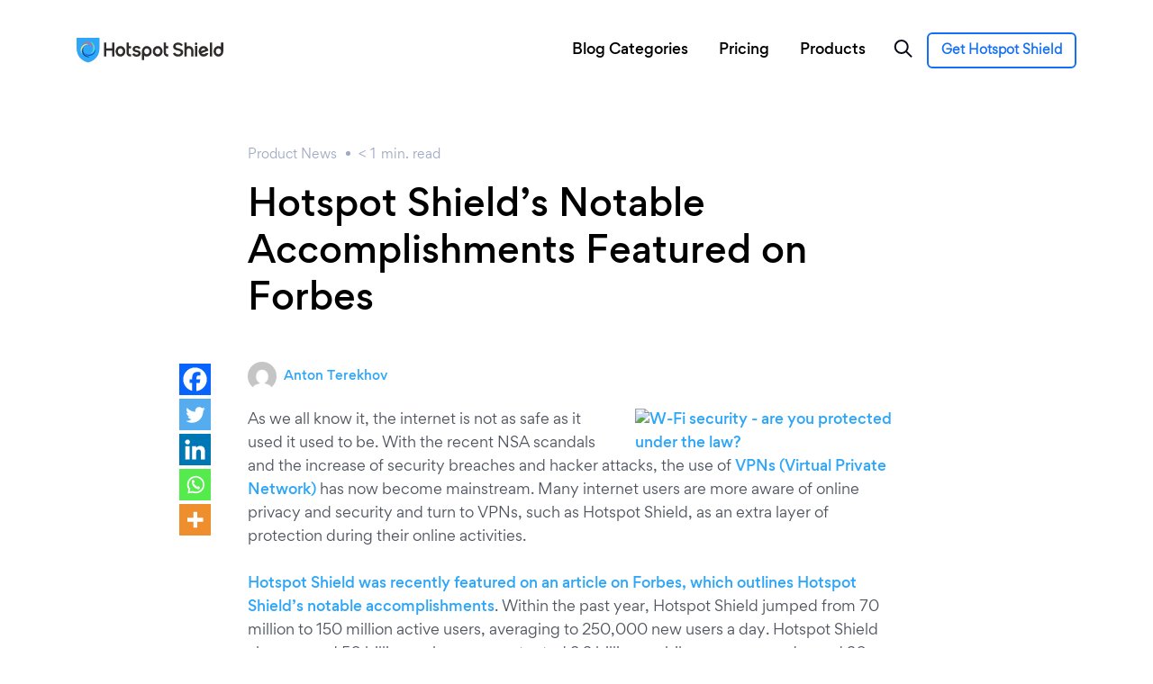

--- FILE ---
content_type: text/html; charset=UTF-8
request_url: https://www.hotspotshield.com/blog/hotspot-shields-notable-accomplishments-featured-on-forbes/
body_size: 15022
content:
<!DOCTYPE html>
<html lang="en-US" id="html">
<head>
	<meta charset="UTF-8">
	<meta name="viewport" content="width=device-width, initial-scale=1, shrink-to-fit=no">
	<link rel="profile" href="https://gmpg.org/xfn/11">

    <link rel="shortcut icon" href="https://blog.hotspotshield.com/wp-content/themes/hotspotshieldblog/img/ico/favicon.ico" type="image/x-icon">
    <link rel="apple-touch-icon" sizes="57x57" href="https://blog.hotspotshield.com/wp-content/themes/hotspotshieldblog/img/ico/apple-icon-57x57.png">
	<link rel="apple-touch-icon" sizes="60x60" href="https://blog.hotspotshield.com/wp-content/themes/hotspotshieldblog/img/ico/apple-icon-60x60.png">
	<link rel="apple-touch-icon" sizes="72x72" href="https://blog.hotspotshield.com/wp-content/themes/hotspotshieldblog/img/ico/apple-icon-72x72.png">
	<link rel="apple-touch-icon" sizes="76x76" href="https://blog.hotspotshield.com/wp-content/themes/hotspotshieldblog/img/ico/apple-icon-76x76.png">
	<link rel="apple-touch-icon" sizes="114x114" href="https://blog.hotspotshield.com/wp-content/themes/hotspotshieldblog/img/ico/apple-icon-114x114.png">
	<link rel="apple-touch-icon" sizes="120x120" href="https://blog.hotspotshield.com/wp-content/themes/hotspotshieldblog/img/ico/apple-icon-120x120.png">
	<link rel="apple-touch-icon" sizes="144x144" href="https://blog.hotspotshield.com/wp-content/themes/hotspotshieldblog/img/ico/apple-icon-144x144.png">
	<link rel="apple-touch-icon" sizes="152x152" href="https://blog.hotspotshield.com/wp-content/themes/hotspotshieldblog/img/ico/apple-icon-152x152.png">
	<link rel="apple-touch-icon" sizes="180x180" href="https://blog.hotspotshield.com/wp-content/themes/hotspotshieldblog/img/ico/apple-icon-180x180.png">
	<link rel="icon" type="image/png" sizes="192x192"  href="https://blog.hotspotshield.com/wp-content/themes/hotspotshieldblog/img/ico/android-icon-192x192.png">
	<link rel="icon" type="image/png" sizes="32x32" href="https://blog.hotspotshield.com/wp-content/themes/hotspotshieldblog/img/ico/favicon-32x32.png">
	<link rel="icon" type="image/png" sizes="96x96" href="https://blog.hotspotshield.com/wp-content/themes/hotspotshieldblog/img/ico/favicon-96x96.png">
	<link rel="icon" type="image/png" sizes="16x16" href="https://blog.hotspotshield.com/wp-content/themes/hotspotshieldblog/img/ico/favicon-16x16.png">
	<meta name="theme-color" content="#ffffff">	
	

	<title>Hotspot Shield&#8217;s Notable Accomplishments Featured on Forbes &#8211; Hotspot Shield VPN</title>
<meta name='robots' content='max-image-preview:large' />
	<style>img:is([sizes="auto" i], [sizes^="auto," i]) { contain-intrinsic-size: 3000px 1500px }</style>
	<link rel='dns-prefetch' href='//www.hotspotshield.com' />
<link rel='stylesheet' id='wp-block-library-css' href='https://blog.hotspotshield.com/wp-includes/css/dist/block-library/style.min.css?ver=6.8.3' type='text/css' media='all' />
<style id='classic-theme-styles-inline-css' type='text/css'>
/*! This file is auto-generated */
.wp-block-button__link{color:#fff;background-color:#32373c;border-radius:9999px;box-shadow:none;text-decoration:none;padding:calc(.667em + 2px) calc(1.333em + 2px);font-size:1.125em}.wp-block-file__button{background:#32373c;color:#fff;text-decoration:none}
</style>
<style id='safe-svg-svg-icon-style-inline-css' type='text/css'>
.safe-svg-cover{text-align:center}.safe-svg-cover .safe-svg-inside{display:inline-block;max-width:100%}.safe-svg-cover svg{fill:currentColor;height:100%;max-height:100%;max-width:100%;width:100%}

</style>
<link rel='stylesheet' id='wp-components-css' href='https://blog.hotspotshield.com/wp-includes/css/dist/components/style.min.css?ver=6.8.3' type='text/css' media='all' />
<link rel='stylesheet' id='wp-preferences-css' href='https://blog.hotspotshield.com/wp-includes/css/dist/preferences/style.min.css?ver=6.8.3' type='text/css' media='all' />
<link rel='stylesheet' id='wp-block-editor-css' href='https://blog.hotspotshield.com/wp-includes/css/dist/block-editor/style.min.css?ver=6.8.3' type='text/css' media='all' />
<link rel='stylesheet' id='popup-maker-block-library-style-css' href='https://blog.hotspotshield.com/wp-content/plugins/popup-maker/dist/packages/block-library-style.css?ver=dbea705cfafe089d65f1' type='text/css' media='all' />
<style id='global-styles-inline-css' type='text/css'>
:root{--wp--preset--aspect-ratio--square: 1;--wp--preset--aspect-ratio--4-3: 4/3;--wp--preset--aspect-ratio--3-4: 3/4;--wp--preset--aspect-ratio--3-2: 3/2;--wp--preset--aspect-ratio--2-3: 2/3;--wp--preset--aspect-ratio--16-9: 16/9;--wp--preset--aspect-ratio--9-16: 9/16;--wp--preset--color--black: #000000;--wp--preset--color--cyan-bluish-gray: #abb8c3;--wp--preset--color--white: #ffffff;--wp--preset--color--pale-pink: #f78da7;--wp--preset--color--vivid-red: #cf2e2e;--wp--preset--color--luminous-vivid-orange: #ff6900;--wp--preset--color--luminous-vivid-amber: #fcb900;--wp--preset--color--light-green-cyan: #7bdcb5;--wp--preset--color--vivid-green-cyan: #00d084;--wp--preset--color--pale-cyan-blue: #8ed1fc;--wp--preset--color--vivid-cyan-blue: #0693e3;--wp--preset--color--vivid-purple: #9b51e0;--wp--preset--gradient--vivid-cyan-blue-to-vivid-purple: linear-gradient(135deg,rgba(6,147,227,1) 0%,rgb(155,81,224) 100%);--wp--preset--gradient--light-green-cyan-to-vivid-green-cyan: linear-gradient(135deg,rgb(122,220,180) 0%,rgb(0,208,130) 100%);--wp--preset--gradient--luminous-vivid-amber-to-luminous-vivid-orange: linear-gradient(135deg,rgba(252,185,0,1) 0%,rgba(255,105,0,1) 100%);--wp--preset--gradient--luminous-vivid-orange-to-vivid-red: linear-gradient(135deg,rgba(255,105,0,1) 0%,rgb(207,46,46) 100%);--wp--preset--gradient--very-light-gray-to-cyan-bluish-gray: linear-gradient(135deg,rgb(238,238,238) 0%,rgb(169,184,195) 100%);--wp--preset--gradient--cool-to-warm-spectrum: linear-gradient(135deg,rgb(74,234,220) 0%,rgb(151,120,209) 20%,rgb(207,42,186) 40%,rgb(238,44,130) 60%,rgb(251,105,98) 80%,rgb(254,248,76) 100%);--wp--preset--gradient--blush-light-purple: linear-gradient(135deg,rgb(255,206,236) 0%,rgb(152,150,240) 100%);--wp--preset--gradient--blush-bordeaux: linear-gradient(135deg,rgb(254,205,165) 0%,rgb(254,45,45) 50%,rgb(107,0,62) 100%);--wp--preset--gradient--luminous-dusk: linear-gradient(135deg,rgb(255,203,112) 0%,rgb(199,81,192) 50%,rgb(65,88,208) 100%);--wp--preset--gradient--pale-ocean: linear-gradient(135deg,rgb(255,245,203) 0%,rgb(182,227,212) 50%,rgb(51,167,181) 100%);--wp--preset--gradient--electric-grass: linear-gradient(135deg,rgb(202,248,128) 0%,rgb(113,206,126) 100%);--wp--preset--gradient--midnight: linear-gradient(135deg,rgb(2,3,129) 0%,rgb(40,116,252) 100%);--wp--preset--font-size--small: 13px;--wp--preset--font-size--medium: 20px;--wp--preset--font-size--large: 36px;--wp--preset--font-size--x-large: 42px;--wp--preset--spacing--20: 0.44rem;--wp--preset--spacing--30: 0.67rem;--wp--preset--spacing--40: 1rem;--wp--preset--spacing--50: 1.5rem;--wp--preset--spacing--60: 2.25rem;--wp--preset--spacing--70: 3.38rem;--wp--preset--spacing--80: 5.06rem;--wp--preset--shadow--natural: 6px 6px 9px rgba(0, 0, 0, 0.2);--wp--preset--shadow--deep: 12px 12px 50px rgba(0, 0, 0, 0.4);--wp--preset--shadow--sharp: 6px 6px 0px rgba(0, 0, 0, 0.2);--wp--preset--shadow--outlined: 6px 6px 0px -3px rgba(255, 255, 255, 1), 6px 6px rgba(0, 0, 0, 1);--wp--preset--shadow--crisp: 6px 6px 0px rgba(0, 0, 0, 1);}:where(.is-layout-flex){gap: 0.5em;}:where(.is-layout-grid){gap: 0.5em;}body .is-layout-flex{display: flex;}.is-layout-flex{flex-wrap: wrap;align-items: center;}.is-layout-flex > :is(*, div){margin: 0;}body .is-layout-grid{display: grid;}.is-layout-grid > :is(*, div){margin: 0;}:where(.wp-block-columns.is-layout-flex){gap: 2em;}:where(.wp-block-columns.is-layout-grid){gap: 2em;}:where(.wp-block-post-template.is-layout-flex){gap: 1.25em;}:where(.wp-block-post-template.is-layout-grid){gap: 1.25em;}.has-black-color{color: var(--wp--preset--color--black) !important;}.has-cyan-bluish-gray-color{color: var(--wp--preset--color--cyan-bluish-gray) !important;}.has-white-color{color: var(--wp--preset--color--white) !important;}.has-pale-pink-color{color: var(--wp--preset--color--pale-pink) !important;}.has-vivid-red-color{color: var(--wp--preset--color--vivid-red) !important;}.has-luminous-vivid-orange-color{color: var(--wp--preset--color--luminous-vivid-orange) !important;}.has-luminous-vivid-amber-color{color: var(--wp--preset--color--luminous-vivid-amber) !important;}.has-light-green-cyan-color{color: var(--wp--preset--color--light-green-cyan) !important;}.has-vivid-green-cyan-color{color: var(--wp--preset--color--vivid-green-cyan) !important;}.has-pale-cyan-blue-color{color: var(--wp--preset--color--pale-cyan-blue) !important;}.has-vivid-cyan-blue-color{color: var(--wp--preset--color--vivid-cyan-blue) !important;}.has-vivid-purple-color{color: var(--wp--preset--color--vivid-purple) !important;}.has-black-background-color{background-color: var(--wp--preset--color--black) !important;}.has-cyan-bluish-gray-background-color{background-color: var(--wp--preset--color--cyan-bluish-gray) !important;}.has-white-background-color{background-color: var(--wp--preset--color--white) !important;}.has-pale-pink-background-color{background-color: var(--wp--preset--color--pale-pink) !important;}.has-vivid-red-background-color{background-color: var(--wp--preset--color--vivid-red) !important;}.has-luminous-vivid-orange-background-color{background-color: var(--wp--preset--color--luminous-vivid-orange) !important;}.has-luminous-vivid-amber-background-color{background-color: var(--wp--preset--color--luminous-vivid-amber) !important;}.has-light-green-cyan-background-color{background-color: var(--wp--preset--color--light-green-cyan) !important;}.has-vivid-green-cyan-background-color{background-color: var(--wp--preset--color--vivid-green-cyan) !important;}.has-pale-cyan-blue-background-color{background-color: var(--wp--preset--color--pale-cyan-blue) !important;}.has-vivid-cyan-blue-background-color{background-color: var(--wp--preset--color--vivid-cyan-blue) !important;}.has-vivid-purple-background-color{background-color: var(--wp--preset--color--vivid-purple) !important;}.has-black-border-color{border-color: var(--wp--preset--color--black) !important;}.has-cyan-bluish-gray-border-color{border-color: var(--wp--preset--color--cyan-bluish-gray) !important;}.has-white-border-color{border-color: var(--wp--preset--color--white) !important;}.has-pale-pink-border-color{border-color: var(--wp--preset--color--pale-pink) !important;}.has-vivid-red-border-color{border-color: var(--wp--preset--color--vivid-red) !important;}.has-luminous-vivid-orange-border-color{border-color: var(--wp--preset--color--luminous-vivid-orange) !important;}.has-luminous-vivid-amber-border-color{border-color: var(--wp--preset--color--luminous-vivid-amber) !important;}.has-light-green-cyan-border-color{border-color: var(--wp--preset--color--light-green-cyan) !important;}.has-vivid-green-cyan-border-color{border-color: var(--wp--preset--color--vivid-green-cyan) !important;}.has-pale-cyan-blue-border-color{border-color: var(--wp--preset--color--pale-cyan-blue) !important;}.has-vivid-cyan-blue-border-color{border-color: var(--wp--preset--color--vivid-cyan-blue) !important;}.has-vivid-purple-border-color{border-color: var(--wp--preset--color--vivid-purple) !important;}.has-vivid-cyan-blue-to-vivid-purple-gradient-background{background: var(--wp--preset--gradient--vivid-cyan-blue-to-vivid-purple) !important;}.has-light-green-cyan-to-vivid-green-cyan-gradient-background{background: var(--wp--preset--gradient--light-green-cyan-to-vivid-green-cyan) !important;}.has-luminous-vivid-amber-to-luminous-vivid-orange-gradient-background{background: var(--wp--preset--gradient--luminous-vivid-amber-to-luminous-vivid-orange) !important;}.has-luminous-vivid-orange-to-vivid-red-gradient-background{background: var(--wp--preset--gradient--luminous-vivid-orange-to-vivid-red) !important;}.has-very-light-gray-to-cyan-bluish-gray-gradient-background{background: var(--wp--preset--gradient--very-light-gray-to-cyan-bluish-gray) !important;}.has-cool-to-warm-spectrum-gradient-background{background: var(--wp--preset--gradient--cool-to-warm-spectrum) !important;}.has-blush-light-purple-gradient-background{background: var(--wp--preset--gradient--blush-light-purple) !important;}.has-blush-bordeaux-gradient-background{background: var(--wp--preset--gradient--blush-bordeaux) !important;}.has-luminous-dusk-gradient-background{background: var(--wp--preset--gradient--luminous-dusk) !important;}.has-pale-ocean-gradient-background{background: var(--wp--preset--gradient--pale-ocean) !important;}.has-electric-grass-gradient-background{background: var(--wp--preset--gradient--electric-grass) !important;}.has-midnight-gradient-background{background: var(--wp--preset--gradient--midnight) !important;}.has-small-font-size{font-size: var(--wp--preset--font-size--small) !important;}.has-medium-font-size{font-size: var(--wp--preset--font-size--medium) !important;}.has-large-font-size{font-size: var(--wp--preset--font-size--large) !important;}.has-x-large-font-size{font-size: var(--wp--preset--font-size--x-large) !important;}
:where(.wp-block-post-template.is-layout-flex){gap: 1.25em;}:where(.wp-block-post-template.is-layout-grid){gap: 1.25em;}
:where(.wp-block-columns.is-layout-flex){gap: 2em;}:where(.wp-block-columns.is-layout-grid){gap: 2em;}
:root :where(.wp-block-pullquote){font-size: 1.5em;line-height: 1.6;}
</style>
<link rel='stylesheet' id='widgets-on-pages-css' href='https://blog.hotspotshield.com/wp-content/plugins/widgets-on-pages/public/css/widgets-on-pages-public.css?ver=1.4.0' type='text/css' media='all' />
<link rel='stylesheet' id='ppress-frontend-css' href='https://blog.hotspotshield.com/wp-content/plugins/wp-user-avatar/assets/css/frontend.min.css?ver=4.16.6' type='text/css' media='all' />
<link rel='stylesheet' id='ppress-flatpickr-css' href='https://blog.hotspotshield.com/wp-content/plugins/wp-user-avatar/assets/flatpickr/flatpickr.min.css?ver=4.16.6' type='text/css' media='all' />
<link rel='stylesheet' id='ppress-select2-css' href='https://blog.hotspotshield.com/wp-content/plugins/wp-user-avatar/assets/select2/select2.min.css?ver=6.8.3' type='text/css' media='all' />
<link rel='stylesheet' id='understrap-styles-css' href='https://blog.hotspotshield.com/wp-content/themes/hotspotshieldblog/css/theme.min.css?ver=0.9.1.1692786596' type='text/css' media='all' />
<link rel='stylesheet' id='newsletter-css' href='https://blog.hotspotshield.com/wp-content/plugins/newsletter/style.css?ver=8.9.9' type='text/css' media='all' />
<link rel='stylesheet' id='wp-pagenavi-css' href='https://blog.hotspotshield.com/wp-content/plugins/wp-pagenavi/pagenavi-css.css?ver=2.70' type='text/css' media='all' />
<link rel='stylesheet' id='heateor_sss_frontend_css-css' href='https://blog.hotspotshield.com/wp-content/plugins/sassy-social-share/public/css/sassy-social-share-public.css?ver=3.3.79' type='text/css' media='all' />
<style id='heateor_sss_frontend_css-inline-css' type='text/css'>
.heateor_sss_button_instagram span.heateor_sss_svg,a.heateor_sss_instagram span.heateor_sss_svg{background:radial-gradient(circle at 30% 107%,#fdf497 0,#fdf497 5%,#fd5949 45%,#d6249f 60%,#285aeb 90%)}.heateor_sss_horizontal_sharing .heateor_sss_svg,.heateor_sss_standard_follow_icons_container .heateor_sss_svg{color:#fff;border-width:0px;border-style:solid;border-color:transparent}.heateor_sss_horizontal_sharing .heateorSssTCBackground{color:#666}.heateor_sss_horizontal_sharing span.heateor_sss_svg:hover,.heateor_sss_standard_follow_icons_container span.heateor_sss_svg:hover{border-color:transparent;}.heateor_sss_vertical_sharing span.heateor_sss_svg,.heateor_sss_floating_follow_icons_container span.heateor_sss_svg{color:#fff;border-width:0px;border-style:solid;border-color:transparent;}.heateor_sss_vertical_sharing .heateorSssTCBackground{color:#666;}.heateor_sss_vertical_sharing span.heateor_sss_svg:hover,.heateor_sss_floating_follow_icons_container span.heateor_sss_svg:hover{border-color:transparent;}@media screen and (max-width:783px) {.heateor_sss_vertical_sharing{display:none!important}}
</style>
<link rel='stylesheet' id='popup-maker-site-css' href='//blog.hotspotshield.com/wp-content/uploads/pum/pum-site-styles.css?generated=1755234298&#038;ver=1.21.4' type='text/css' media='all' />
<script type="text/javascript" src="https://blog.hotspotshield.com/wp-includes/js/jquery/jquery.min.js?ver=3.7.1" id="jquery-core-js"></script>
<script type="text/javascript" src="https://blog.hotspotshield.com/wp-includes/js/jquery/jquery-migrate.min.js?ver=3.4.1" id="jquery-migrate-js"></script>
<script type="text/javascript" src="https://blog.hotspotshield.com/wp-content/plugins/wp-user-avatar/assets/flatpickr/flatpickr.min.js?ver=4.16.6" id="ppress-flatpickr-js"></script>
<script type="text/javascript" src="https://blog.hotspotshield.com/wp-content/plugins/wp-user-avatar/assets/select2/select2.min.js?ver=4.16.6" id="ppress-select2-js"></script>
<link rel="https://api.w.org/" href="https://blog.hotspotshield.com/wp-json/" /><link rel="alternate" title="JSON" type="application/json" href="https://blog.hotspotshield.com/wp-json/wp/v2/posts/1729" /><link rel="canonical" href="https://blog.hotspotshield.com/hotspot-shields-notable-accomplishments-featured-on-forbes/" />
<link rel="alternate" title="oEmbed (JSON)" type="application/json+oembed" href="https://blog.hotspotshield.com/wp-json/oembed/1.0/embed?url=https%3A%2F%2Fblog.hotspotshield.com%2Fhotspot-shields-notable-accomplishments-featured-on-forbes%2F" />
<link rel="alternate" title="oEmbed (XML)" type="text/xml+oembed" href="https://blog.hotspotshield.com/wp-json/oembed/1.0/embed?url=https%3A%2F%2Fblog.hotspotshield.com%2Fhotspot-shields-notable-accomplishments-featured-on-forbes%2F&#038;format=xml" />
<link rel="pingback" href="https://blog.hotspotshield.com/xmlrpc.php">
<meta name="mobile-web-app-capable" content="yes">
<meta name="apple-mobile-web-app-capable" content="yes">
<meta name="apple-mobile-web-app-title" content="Hotspot Shield VPN - ">
		<style type="text/css" id="wp-custom-css">
			.left-col1 {
	padding-left: 50px;
}

.left-col2 {
	padding-left: 25px;
}

strong, b{
	font-family: "Gordita Medium";
}
.getbtn-cta {
		display: inline-block;
    border: solid 2px #1370f5;
    line-height: 16px;
    height: 40px;
    padding: 10px 14px !important;
    font-size: 14px;
    color: #1370F5;
    border-radius: 6px;
    text-align: center;
    font-weight: 600;
    width: auto;
}
.getbtn-cta a {
    color: #1370F5 !important;
		font-family: "Gordita" !important;
}

.getbtn-cta:hover {
	border: 2px solid #118CFF;
  background: #118CFF;
	color: #fff;
}

/*Author profile styles*/

#author {
	background: #fafafa;
	padding: 50px 0px;
	margin-bottom: 50px;
}

.authorcolumn1 {
  float: left;
  width: 25%;
  padding: 5px;
}
.authorcolumn2 {
  float: left;
  width: 75%;
  padding: 5px 5px 5px 50px;
}

@media screen and (max-width: 500px) {
  .authorcolumn1 {
    width: 100%;
		padding: 15px 5px;
  }
	.authorcolumn2 {
		width: 100%;
		padding: 5px;
	}
}

/*Our Authors*/

#authorslist {
	background: #fafafa;
	padding: 50px 0px;
	margin-top: 0px;
	margin-bottom: 50px;
}
#authorslist > div > div > div.authorscolumn2 > h1 {
	
}

.authorscolumn1 {
  float: left;
  width: 60%;
  padding: 5px;
}
.authorscolumn2 {
  float: left;
  width: 40%;
  padding: 5px 5px 5px 50px;
}

@media screen and (max-width: 500px) {
	.regular__content{
		padding: 15px;
	}
	
	#authorslist {
	background: #fafafa;
	padding: 0px;
	margin-top: 0px;
	margin-bottom: 20px;
}
  .authorscolumn1 {
    width: 100%;
		padding: 0;
  }
	.authorscolumn2 {
		width: 100%;
		padding: 15px;
	}
}
#page__footer .footer__wrapper .footer__menu h5 {
    font-size: 14px;
    font-family: "Gordita";
    line-height: 16px;
    margin-bottom: 7px;
    position: relative;
    color: #fff;
}
#page__footer {
    background: #101010;
    font-size: .875rem;
    overflow: hidden;
    padding-top: 60px;
    padding-bottom: 0px;
}
#page__footer .footer__wrapper {
    margin: 0 auto;
    padding: 0 30px;
    max-width: 1170px;
}
#page__footer .footer__wrapper .footer__menu {
    margin: 0 0 60px;
}
.footer__menu--list {
    line-height: 16px;
    width: 160px;
    margin-right: 30px;
    margin-left: 0;
    padding-right: 0;
}
#page__footer .footer__wrapper .footer__menu .footer__menu--list li a {
    font-size: 14px;
    line-height: 16px;
    padding-top: 7px;
    padding-bottom: 7px;
    display: block;
    color: #b3b3b3;
    font-family: "Gordita";
}
#page__footer .footer__wrapper .footer__menu .footer__menu--list li a:hover {
    color: #1370f5;
}
#page__footer .footer__bottom {
    margin-top: 0px;
    padding-bottom: 8px;
}
#page__footer .footer__bottom .footer__socials {
    position: relative;
    top: -6px;
}
#page__footer .footer__bottom .footer__socials a {
    padding: 11px 11px 14px;
}
#page__footer .footer__nav {
    padding-bottom: 56px;
}
#page__footer .footer__nav #menu-tos-menu li a {
    font-size: 12px;
    color: #b3b3b3;
    margin-right: 10px;
    font-family: "Gordita";
}
#page__footer .footer__nav #menu-tos-menu li a:hover {
    color: #1370f5;
}
#page__footer .footer__nav small {
    font-family: "Gordita";
    font-size: 12px;
    line-height: 18px;
    color: #707070;
}
.footer__menu--list .menu-item-5991 {
	display:none !important;
}		</style>
			<script src="https://cmp.osano.com/16A2vNUFatg5b44KX/fc80ae52-dd27-4d1b-9a67-d9de5f3e1473/osano.js"></script>
</head>

<body class="wp-singular post-template-default single single-post postid-1729 single-format-standard wp-theme-hotspotshieldblog group-blog">

	<div class="menu-overlay"></div>

	<div class="main-menu-sidebar visible-xs visible-sm visible-md" id="menu">

		<header>
			<a href="https://www.hotspotshield.com" class="d-md-block mobile-logo">
				<img src="https://blog.hotspotshield.com/wp-content/uploads/2020/09/full.svg" alt="Hotspot Shield VPN">
			</a>				
			<a href="javascript:;" class="close-menu-btn"><svg viewBox="0 0 20 20" id="icon-close-push" width="16px" height="16px"><g stroke="#fff" stroke-width="2" fill="none" fill-rule="evenodd" stroke-linecap="square"><path d="M2 2l16 16M2 18L18 2"></path></g></svg></a>
		</header>
		<!-- // header  -->

		<nav id="sidebar-menu-wrapper">
			<div id="menu">    
				<ul class="nav-links">
				<li id="menu-item-5896" class="menu-item menu-item-type-custom menu-item-object-custom menu-item-has-children menu-item-5896 has-menu"><a title="Blog Categories" href="https://www.hotspotshield.com/blog" aria-haspopup="true"  data-toggle="dropdownx" >Blog Categories</a><small></small>
<ul role="menu" class=" dropdown-some">
	<li id="menu-item-5897" class="menu-item menu-item-type-taxonomy menu-item-object-category menu-item-5897"><a title="Gaming" href="https://blog.hotspotshield.com/category/gaming/"  data-toggle="dropdownx" >Gaming</a></li>
	<li id="menu-item-5898" class="menu-item menu-item-type-taxonomy menu-item-object-category menu-item-5898"><a title="Internet Censorship" href="https://blog.hotspotshield.com/category/internet-censorship/"  data-toggle="dropdownx" >Internet Censorship</a></li>
	<li id="menu-item-5899" class="menu-item menu-item-type-taxonomy menu-item-object-category menu-item-5899"><a title="Miscellaneous" href="https://blog.hotspotshield.com/category/miscellaneous/"  data-toggle="dropdownx" >Miscellaneous</a></li>
	<li id="menu-item-5900" class="menu-item menu-item-type-taxonomy menu-item-object-category menu-item-5900"><a title="Music" href="https://blog.hotspotshield.com/category/music/"  data-toggle="dropdownx" >Music</a></li>
	<li id="menu-item-5901" class="menu-item menu-item-type-taxonomy menu-item-object-category menu-item-5901"><a title="Parenting" href="https://blog.hotspotshield.com/category/parenting/"  data-toggle="dropdownx" >Parenting</a></li>
	<li id="menu-item-5902" class="menu-item menu-item-type-taxonomy menu-item-object-category menu-item-5902"><a title="Privacy &amp; Security" href="https://blog.hotspotshield.com/category/privacy-security/"  data-toggle="dropdownx" >Privacy &amp; Security</a></li>
	<li id="menu-item-5903" class="menu-item menu-item-type-taxonomy menu-item-object-category current-post-ancestor current-menu-parent current-post-parent menu-item-5903"><a title="Product News" href="https://blog.hotspotshield.com/category/product-news/"  data-toggle="dropdownx" >Product News</a></li>
	<li id="menu-item-5904" class="menu-item menu-item-type-taxonomy menu-item-object-category menu-item-5904"><a title="Sports" href="https://blog.hotspotshield.com/category/sports/"  data-toggle="dropdownx" >Sports</a></li>
	<li id="menu-item-5905" class="menu-item menu-item-type-taxonomy menu-item-object-category menu-item-5905"><a title="Tips" href="https://blog.hotspotshield.com/category/tips/"  data-toggle="dropdownx" >Tips</a></li>
	<li id="menu-item-5906" class="menu-item menu-item-type-taxonomy menu-item-object-category menu-item-5906"><a title="Travel" href="https://blog.hotspotshield.com/category/travel/"  data-toggle="dropdownx" >Travel</a></li>
	<li id="menu-item-5907" class="menu-item menu-item-type-taxonomy menu-item-object-category menu-item-5907"><a title="TV &amp; Movies" href="https://blog.hotspotshield.com/category/tv-movies/"  data-toggle="dropdownx" >TV &amp; Movies</a></li>
</ul>
</li>
<li id="menu-item-6134" class="menu-item menu-item-type-custom menu-item-object-custom menu-item-6134"><a title="Pricing" href="https://www.hotspotshield.com/select-plan/"  data-toggle="dropdownx" >Pricing</a></li>
<li id="menu-item-6133" class="menu-item menu-item-type-custom menu-item-object-custom menu-item-6133"><a title="Products" href="https://www.hotspotshield.com/vpn/vpn-for-mac/"  data-toggle="dropdownx" >Products</a></li>
  			
				</ul>
			</div>
			<!-- // menu  -->
		</nav>
		<!-- // sidebar menu wrapper  -->

	</div>

    <div class="fixed-top" id="header-blog">
        <div class="container">
			<div class="top__branding">
				<a href="https://www.hotspotshield.com" class="desk-logo"><img src="https://blog.hotspotshield.com/wp-content/uploads/2020/09/full.svg" alt="Hotspot Shield VPN"></a>
				<a href="https://www.hotspotshield.com" class="mobile-logo"><img src="https://blog.hotspotshield.com/wp-content/uploads/2020/09/full.svg" alt="Hotspot Shield VPN"></a>
			</div>
			<!-- // braidng  -->      
			<div class="top__nav">
			    <div class="menu-blog-menu-container"><ul id="menu-blog-menu-1" class="menu"><li class="menu-item menu-item-type-custom menu-item-object-custom menu-item-has-children menu-item-5896"><a href="https://www.hotspotshield.com/blog">Blog Categories</a>
<ul class="sub-menu">
	<li class="menu-item menu-item-type-taxonomy menu-item-object-category menu-item-5897"><a href="https://blog.hotspotshield.com/category/gaming/">Gaming</a></li>
	<li class="menu-item menu-item-type-taxonomy menu-item-object-category menu-item-5898"><a href="https://blog.hotspotshield.com/category/internet-censorship/">Internet Censorship</a></li>
	<li class="menu-item menu-item-type-taxonomy menu-item-object-category menu-item-5899"><a href="https://blog.hotspotshield.com/category/miscellaneous/">Miscellaneous</a></li>
	<li class="menu-item menu-item-type-taxonomy menu-item-object-category menu-item-5900"><a href="https://blog.hotspotshield.com/category/music/">Music</a></li>
	<li class="menu-item menu-item-type-taxonomy menu-item-object-category menu-item-5901"><a href="https://blog.hotspotshield.com/category/parenting/">Parenting</a></li>
	<li class="menu-item menu-item-type-taxonomy menu-item-object-category menu-item-5902"><a href="https://blog.hotspotshield.com/category/privacy-security/">Privacy &amp; Security</a></li>
	<li class="menu-item menu-item-type-taxonomy menu-item-object-category current-post-ancestor current-menu-parent current-post-parent menu-item-5903"><a href="https://blog.hotspotshield.com/category/product-news/">Product News</a></li>
	<li class="menu-item menu-item-type-taxonomy menu-item-object-category menu-item-5904"><a href="https://blog.hotspotshield.com/category/sports/">Sports</a></li>
	<li class="menu-item menu-item-type-taxonomy menu-item-object-category menu-item-5905"><a href="https://blog.hotspotshield.com/category/tips/">Tips</a></li>
	<li class="menu-item menu-item-type-taxonomy menu-item-object-category menu-item-5906"><a href="https://blog.hotspotshield.com/category/travel/">Travel</a></li>
	<li class="menu-item menu-item-type-taxonomy menu-item-object-category menu-item-5907"><a href="https://blog.hotspotshield.com/category/tv-movies/">TV &amp; Movies</a></li>
</ul>
</li>
<li class="menu-item menu-item-type-custom menu-item-object-custom menu-item-6134"><a href="https://www.hotspotshield.com/select-plan/">Pricing</a></li>
<li class="menu-item menu-item-type-custom menu-item-object-custom menu-item-6133"><a href="https://www.hotspotshield.com/vpn/vpn-for-mac/">Products</a></li>
</ul></div>				<a href="javascript:;" id="search-btn"><img src="https://blog.hotspotshield.com/wp-content/themes/hotspotshieldblog/img/ico/search.svg" alt=""></a>
				<a class="getbtn-cta" href="https://www.hotspotshield.com/select-plan/">Get Hotspot Shield</a>
			</div>
			<!-- // nav  -->     
			<div id="search-bar">
				<form role="search" action="https://blog.hotspotshield.com/" method="get" id="searchform">
					<input type="text" name="s" placeholder="Search"/>
					<button type="submit" alt="Search" value=""><img src="https://blog.hotspotshield.com/wp-content/themes/hotspotshieldblog/img/ico/search-small.svg" alt=""></button>
				</form>
				<a href="javascript:;" class="btn-close"><img src="https://blog.hotspotshield.com/wp-content/themes/hotspotshieldblog/img/ico/close-search.svg" alt=""></a>
			</div>
			<!-- // search bar  -->			
			<div id="mobile-menu--btn" class="d-lg-none">
				<a href="javascript:;">
					<span></span>
					<span></span>
					<span></span>
				</a>
			</div>
			<!-- // mobile  -->		
			<a href="javascript:;" id="search-btn--mobile" class="d-lg-none"><img src="https://blog.hotspotshield.com/wp-content/themes/hotspotshieldblog/img/ico/search.svg" alt=""></a>
        </div>
        <!-- // container  -->
    </div>
    <!-- // blog header  -->
<div id="blog-single">
		<div class="container container-intro">

			<div class="row">
				<div class="col-lg-8 offset-lg-2 col-md-10 offset-md-1">
					<header>
						<div class="metas">
							<span><a href="https://blog.hotspotshield.com/category/product-news/">Product News</a></span>
							<span><span class="span-reading-time rt-reading-time"><span class="rt-label rt-prefix"></span> <span class="rt-time"> &lt; 1</span> <span class="rt-label rt-postfix">min.</span></span> read</span>	
						</div>	
						<!-- // metas  -->
						<h1>Hotspot Shield&#8217;s Notable Accomplishments Featured on Forbes</h1>
					</header>
				</div>
				<!-- // col -->
			</div>
			<!-- // row  -->

		</div>

		<div class="container container-narrow">

			<div class="row">

				<div class="col-lg-2 col-md-1">
					<div class="blog-share d-none d-md-block">
						
						<!-- Go to www.addthis.com/dashboard to customize your tools -->
						<!-- <div class="addthis_inline_share_toolbox"></div> -->

						<div class="heateor_sss_sharing_container heateor_sss_horizontal_sharing" data-heateor-ss-offset="0" data-heateor-sss-href='https://blog.hotspotshield.com/hotspot-shields-notable-accomplishments-featured-on-forbes/'><div class="heateor_sss_sharing_ul"><a aria-label="Facebook" class="heateor_sss_facebook" href="https://www.facebook.com/sharer/sharer.php?u=https%3A%2F%2Fblog.hotspotshield.com%2Fhotspot-shields-notable-accomplishments-featured-on-forbes%2F" title="Facebook" rel="nofollow noopener" target="_blank" style="font-size:32px!important;box-shadow:none;display:inline-block;vertical-align:middle"><span class="heateor_sss_svg" style="background-color:#0765FE;width:35px;height:35px;display:inline-block;opacity:1;float:left;font-size:32px;box-shadow:none;display:inline-block;font-size:16px;padding:0 4px;vertical-align:middle;background-repeat:repeat;overflow:hidden;padding:0;cursor:pointer;box-sizing:content-box"><svg style="display:block;" focusable="false" aria-hidden="true" xmlns="http://www.w3.org/2000/svg" width="100%" height="100%" viewBox="0 0 32 32"><path fill="#fff" d="M28 16c0-6.627-5.373-12-12-12S4 9.373 4 16c0 5.628 3.875 10.35 9.101 11.647v-7.98h-2.474V16H13.1v-1.58c0-4.085 1.849-5.978 5.859-5.978.76 0 2.072.15 2.608.298v3.325c-.283-.03-.775-.045-1.386-.045-1.967 0-2.728.745-2.728 2.683V16h3.92l-.673 3.667h-3.247v8.245C23.395 27.195 28 22.135 28 16Z"></path></svg></span></a><a aria-label="Twitter" class="heateor_sss_button_twitter" href="https://twitter.com/intent/tweet?text=Hotspot%20Shield%27s%20Notable%20Accomplishments%20Featured%20on%20Forbes&url=https%3A%2F%2Fblog.hotspotshield.com%2Fhotspot-shields-notable-accomplishments-featured-on-forbes%2F" title="Twitter" rel="nofollow noopener" target="_blank" style="font-size:32px!important;box-shadow:none;display:inline-block;vertical-align:middle"><span class="heateor_sss_svg heateor_sss_s__default heateor_sss_s_twitter" style="background-color:#55acee;width:35px;height:35px;display:inline-block;opacity:1;float:left;font-size:32px;box-shadow:none;display:inline-block;font-size:16px;padding:0 4px;vertical-align:middle;background-repeat:repeat;overflow:hidden;padding:0;cursor:pointer;box-sizing:content-box"><svg style="display:block;" focusable="false" aria-hidden="true" xmlns="http://www.w3.org/2000/svg" width="100%" height="100%" viewBox="-4 -4 39 39"><path d="M28 8.557a9.913 9.913 0 0 1-2.828.775 4.93 4.93 0 0 0 2.166-2.725 9.738 9.738 0 0 1-3.13 1.194 4.92 4.92 0 0 0-3.593-1.55 4.924 4.924 0 0 0-4.794 6.049c-4.09-.21-7.72-2.17-10.15-5.15a4.942 4.942 0 0 0-.665 2.477c0 1.71.87 3.214 2.19 4.1a4.968 4.968 0 0 1-2.23-.616v.06c0 2.39 1.7 4.38 3.952 4.83-.414.115-.85.174-1.297.174-.318 0-.626-.03-.928-.086a4.935 4.935 0 0 0 4.6 3.42 9.893 9.893 0 0 1-6.114 2.107c-.398 0-.79-.023-1.175-.068a13.953 13.953 0 0 0 7.55 2.213c9.056 0 14.01-7.507 14.01-14.013 0-.213-.005-.426-.015-.637.96-.695 1.795-1.56 2.455-2.55z" fill="#fff"></path></svg></span></a><a aria-label="Linkedin" class="heateor_sss_button_linkedin" href="https://www.linkedin.com/sharing/share-offsite/?url=https%3A%2F%2Fblog.hotspotshield.com%2Fhotspot-shields-notable-accomplishments-featured-on-forbes%2F" title="Linkedin" rel="nofollow noopener" target="_blank" style="font-size:32px!important;box-shadow:none;display:inline-block;vertical-align:middle"><span class="heateor_sss_svg heateor_sss_s__default heateor_sss_s_linkedin" style="background-color:#0077b5;width:35px;height:35px;display:inline-block;opacity:1;float:left;font-size:32px;box-shadow:none;display:inline-block;font-size:16px;padding:0 4px;vertical-align:middle;background-repeat:repeat;overflow:hidden;padding:0;cursor:pointer;box-sizing:content-box"><svg style="display:block;" focusable="false" aria-hidden="true" xmlns="http://www.w3.org/2000/svg" width="100%" height="100%" viewBox="0 0 32 32"><path d="M6.227 12.61h4.19v13.48h-4.19V12.61zm2.095-6.7a2.43 2.43 0 0 1 0 4.86c-1.344 0-2.428-1.09-2.428-2.43s1.084-2.43 2.428-2.43m4.72 6.7h4.02v1.84h.058c.56-1.058 1.927-2.176 3.965-2.176 4.238 0 5.02 2.792 5.02 6.42v7.395h-4.183v-6.56c0-1.564-.03-3.574-2.178-3.574-2.18 0-2.514 1.7-2.514 3.46v6.668h-4.187V12.61z" fill="#fff"></path></svg></span></a><a aria-label="Whatsapp" class="heateor_sss_whatsapp" href="https://api.whatsapp.com/send?text=Hotspot%20Shield%27s%20Notable%20Accomplishments%20Featured%20on%20Forbes%20https%3A%2F%2Fblog.hotspotshield.com%2Fhotspot-shields-notable-accomplishments-featured-on-forbes%2F" title="Whatsapp" rel="nofollow noopener" target="_blank" style="font-size:32px!important;box-shadow:none;display:inline-block;vertical-align:middle"><span class="heateor_sss_svg" style="background-color:#55eb4c;width:35px;height:35px;display:inline-block;opacity:1;float:left;font-size:32px;box-shadow:none;display:inline-block;font-size:16px;padding:0 4px;vertical-align:middle;background-repeat:repeat;overflow:hidden;padding:0;cursor:pointer;box-sizing:content-box"><svg style="display:block;" focusable="false" aria-hidden="true" xmlns="http://www.w3.org/2000/svg" width="100%" height="100%" viewBox="-6 -5 40 40"><path class="heateor_sss_svg_stroke heateor_sss_no_fill" stroke="#fff" stroke-width="2" fill="none" d="M 11.579798566743314 24.396926207859085 A 10 10 0 1 0 6.808479557110079 20.73576436351046"></path><path d="M 7 19 l -1 6 l 6 -1" class="heateor_sss_no_fill heateor_sss_svg_stroke" stroke="#fff" stroke-width="2" fill="none"></path><path d="M 10 10 q -1 8 8 11 c 5 -1 0 -6 -1 -3 q -4 -3 -5 -5 c 4 -2 -1 -5 -1 -4" fill="#fff"></path></svg></span></a><a class="heateor_sss_more" aria-label="More" title="More" rel="nofollow noopener" style="font-size: 32px!important;border:0;box-shadow:none;display:inline-block!important;font-size:16px;padding:0 4px;vertical-align: middle;display:inline;" href="https://blog.hotspotshield.com/hotspot-shields-notable-accomplishments-featured-on-forbes/" onclick="event.preventDefault()"><span class="heateor_sss_svg" style="background-color:#ee8e2d;width:35px;height:35px;display:inline-block!important;opacity:1;float:left;font-size:32px!important;box-shadow:none;display:inline-block;font-size:16px;padding:0 4px;vertical-align:middle;display:inline;background-repeat:repeat;overflow:hidden;padding:0;cursor:pointer;box-sizing:content-box;" onclick="heateorSssMoreSharingPopup(this, 'https://blog.hotspotshield.com/hotspot-shields-notable-accomplishments-featured-on-forbes/', 'Hotspot%20Shield%27s%20Notable%20Accomplishments%20Featured%20on%20Forbes', '' )"><svg xmlns="http://www.w3.org/2000/svg" xmlns:xlink="http://www.w3.org/1999/xlink" viewBox="-.3 0 32 32" version="1.1" width="100%" height="100%" style="display:block;" xml:space="preserve"><g><path fill="#fff" d="M18 14V8h-4v6H8v4h6v6h4v-6h6v-4h-6z" fill-rule="evenodd"></path></g></svg></span></a></div><div class="heateorSssClear"></div></div>            
					</div>
					<!-- // share  -->
				</div>
				<!-- // share col  -->

				<div class="col-lg-8 col-md-11">
				
															
								
					<div class="blog__content">
						
					<div class="blog-author">
							<img src=" https://gravatar.com/avatar/2a05573abb867d4b89a247d9a648c7b5?s=80&d=mm ">						<div class="author-desc">
							<span class="title"><a href="https://blog.hotspotshield.com/author/a-terekhovanchorfree-com/" title="Posts by Anton Terekhov" rel="author">Anton Terekhov</a></span>

						</div>
						<!-- // desc  -->
					</div>
					<!-- // author  -->		
					
							<div class="content">
								<p><a href="https://blog.hotspotshield.com/wp-content/uploads/2012/09/Sniffing-your-Wi-Fi-data-may-be-legal.jpeg"><img fetchpriority="high" decoding="async" class="wp-image-6419 size-medium alignright" src="https://blog.hotspotshield.com/wp-content/uploads/2012/09/Sniffing-your-Wi-Fi-data-may-be-legal-300x200.jpeg" alt="W-Fi security - are you protected under the law?" width="300" height="200" srcset="https://blog.hotspotshield.com/wp-content/uploads/2012/09/Sniffing-your-Wi-Fi-data-may-be-legal-300x200.jpeg 300w, https://blog.hotspotshield.com/wp-content/uploads/2012/09/Sniffing-your-Wi-Fi-data-may-be-legal-768x512.jpeg 768w, https://blog.hotspotshield.com/wp-content/uploads/2012/09/Sniffing-your-Wi-Fi-data-may-be-legal-750x500.jpeg 750w, https://blog.hotspotshield.com/wp-content/uploads/2012/09/Sniffing-your-Wi-Fi-data-may-be-legal.jpeg 800w" sizes="(max-width: 300px) 100vw, 300px" /></a>As we all know it, the internet is not as safe as it used it used to be. With the recent NSA scandals and the increase of security breaches and hacker attacks, the use of <a href="https://www.hotspotshield.com/what-is-a-vpn/">VPNs (Virtual Private Network)</a> has now become mainstream. Many internet users are more aware of online privacy and security and turn to VPNs, such as Hotspot Shield, as an extra layer of protection during their online activities.</p>
<p><a href="http://www.forbes.com/sites/jjcolao/2013/08/27/web-security-goes-mainstream-goldman-backed-company-boasts-150-million-users/">Hotspot Shield was recently featured on an article on Forbes, which outlines Hotspot Shield’s notable accomplishments</a>. Within the past year, Hotspot Shield jumped from 70 million to 150 million active users, averaging to 250,000 new users a day. Hotspot Shield also secured 50 billion webpages, protected 2.3 billion mobile messages and saved 30 million megabytes of data for mobile users. In addition, Hotspot Shield granted 1.5 billion people access to blocked websites such as Facebook and Twitter in censored countries.</p>
<p>The statistics prove that more internet users care about their privacy and are cautious of dangerous online threats. After all, Hotspot Shield’s mission is to allow people around the world to browse the web anonymously, privately and securely.</p>
<p>On behalf of Hotspot Shield, we would like to thank all of our users for supporting us!</p>
							</div>
							<!-- // content -->
						 

						<footer>
													</footer>	

						<div class="blog-share--mobile d-sm-none">

							<!-- Go to www.addthis.com/dashboard to customize your tools -->
							<!-- <div class="addthis_inline_share_toolbox"></div> -->

							<div class="heateor_sss_sharing_container heateor_sss_horizontal_sharing" data-heateor-ss-offset="0" data-heateor-sss-href='https://blog.hotspotshield.com/hotspot-shields-notable-accomplishments-featured-on-forbes/'><div class="heateor_sss_sharing_ul"><a aria-label="Facebook" class="heateor_sss_facebook" href="https://www.facebook.com/sharer/sharer.php?u=https%3A%2F%2Fblog.hotspotshield.com%2Fhotspot-shields-notable-accomplishments-featured-on-forbes%2F" title="Facebook" rel="nofollow noopener" target="_blank" style="font-size:32px!important;box-shadow:none;display:inline-block;vertical-align:middle"><span class="heateor_sss_svg" style="background-color:#0765FE;width:35px;height:35px;display:inline-block;opacity:1;float:left;font-size:32px;box-shadow:none;display:inline-block;font-size:16px;padding:0 4px;vertical-align:middle;background-repeat:repeat;overflow:hidden;padding:0;cursor:pointer;box-sizing:content-box"><svg style="display:block;" focusable="false" aria-hidden="true" xmlns="http://www.w3.org/2000/svg" width="100%" height="100%" viewBox="0 0 32 32"><path fill="#fff" d="M28 16c0-6.627-5.373-12-12-12S4 9.373 4 16c0 5.628 3.875 10.35 9.101 11.647v-7.98h-2.474V16H13.1v-1.58c0-4.085 1.849-5.978 5.859-5.978.76 0 2.072.15 2.608.298v3.325c-.283-.03-.775-.045-1.386-.045-1.967 0-2.728.745-2.728 2.683V16h3.92l-.673 3.667h-3.247v8.245C23.395 27.195 28 22.135 28 16Z"></path></svg></span></a><a aria-label="Twitter" class="heateor_sss_button_twitter" href="https://twitter.com/intent/tweet?text=Hotspot%20Shield%27s%20Notable%20Accomplishments%20Featured%20on%20Forbes&url=https%3A%2F%2Fblog.hotspotshield.com%2Fhotspot-shields-notable-accomplishments-featured-on-forbes%2F" title="Twitter" rel="nofollow noopener" target="_blank" style="font-size:32px!important;box-shadow:none;display:inline-block;vertical-align:middle"><span class="heateor_sss_svg heateor_sss_s__default heateor_sss_s_twitter" style="background-color:#55acee;width:35px;height:35px;display:inline-block;opacity:1;float:left;font-size:32px;box-shadow:none;display:inline-block;font-size:16px;padding:0 4px;vertical-align:middle;background-repeat:repeat;overflow:hidden;padding:0;cursor:pointer;box-sizing:content-box"><svg style="display:block;" focusable="false" aria-hidden="true" xmlns="http://www.w3.org/2000/svg" width="100%" height="100%" viewBox="-4 -4 39 39"><path d="M28 8.557a9.913 9.913 0 0 1-2.828.775 4.93 4.93 0 0 0 2.166-2.725 9.738 9.738 0 0 1-3.13 1.194 4.92 4.92 0 0 0-3.593-1.55 4.924 4.924 0 0 0-4.794 6.049c-4.09-.21-7.72-2.17-10.15-5.15a4.942 4.942 0 0 0-.665 2.477c0 1.71.87 3.214 2.19 4.1a4.968 4.968 0 0 1-2.23-.616v.06c0 2.39 1.7 4.38 3.952 4.83-.414.115-.85.174-1.297.174-.318 0-.626-.03-.928-.086a4.935 4.935 0 0 0 4.6 3.42 9.893 9.893 0 0 1-6.114 2.107c-.398 0-.79-.023-1.175-.068a13.953 13.953 0 0 0 7.55 2.213c9.056 0 14.01-7.507 14.01-14.013 0-.213-.005-.426-.015-.637.96-.695 1.795-1.56 2.455-2.55z" fill="#fff"></path></svg></span></a><a aria-label="Linkedin" class="heateor_sss_button_linkedin" href="https://www.linkedin.com/sharing/share-offsite/?url=https%3A%2F%2Fblog.hotspotshield.com%2Fhotspot-shields-notable-accomplishments-featured-on-forbes%2F" title="Linkedin" rel="nofollow noopener" target="_blank" style="font-size:32px!important;box-shadow:none;display:inline-block;vertical-align:middle"><span class="heateor_sss_svg heateor_sss_s__default heateor_sss_s_linkedin" style="background-color:#0077b5;width:35px;height:35px;display:inline-block;opacity:1;float:left;font-size:32px;box-shadow:none;display:inline-block;font-size:16px;padding:0 4px;vertical-align:middle;background-repeat:repeat;overflow:hidden;padding:0;cursor:pointer;box-sizing:content-box"><svg style="display:block;" focusable="false" aria-hidden="true" xmlns="http://www.w3.org/2000/svg" width="100%" height="100%" viewBox="0 0 32 32"><path d="M6.227 12.61h4.19v13.48h-4.19V12.61zm2.095-6.7a2.43 2.43 0 0 1 0 4.86c-1.344 0-2.428-1.09-2.428-2.43s1.084-2.43 2.428-2.43m4.72 6.7h4.02v1.84h.058c.56-1.058 1.927-2.176 3.965-2.176 4.238 0 5.02 2.792 5.02 6.42v7.395h-4.183v-6.56c0-1.564-.03-3.574-2.178-3.574-2.18 0-2.514 1.7-2.514 3.46v6.668h-4.187V12.61z" fill="#fff"></path></svg></span></a><a aria-label="Whatsapp" class="heateor_sss_whatsapp" href="https://api.whatsapp.com/send?text=Hotspot%20Shield%27s%20Notable%20Accomplishments%20Featured%20on%20Forbes%20https%3A%2F%2Fblog.hotspotshield.com%2Fhotspot-shields-notable-accomplishments-featured-on-forbes%2F" title="Whatsapp" rel="nofollow noopener" target="_blank" style="font-size:32px!important;box-shadow:none;display:inline-block;vertical-align:middle"><span class="heateor_sss_svg" style="background-color:#55eb4c;width:35px;height:35px;display:inline-block;opacity:1;float:left;font-size:32px;box-shadow:none;display:inline-block;font-size:16px;padding:0 4px;vertical-align:middle;background-repeat:repeat;overflow:hidden;padding:0;cursor:pointer;box-sizing:content-box"><svg style="display:block;" focusable="false" aria-hidden="true" xmlns="http://www.w3.org/2000/svg" width="100%" height="100%" viewBox="-6 -5 40 40"><path class="heateor_sss_svg_stroke heateor_sss_no_fill" stroke="#fff" stroke-width="2" fill="none" d="M 11.579798566743314 24.396926207859085 A 10 10 0 1 0 6.808479557110079 20.73576436351046"></path><path d="M 7 19 l -1 6 l 6 -1" class="heateor_sss_no_fill heateor_sss_svg_stroke" stroke="#fff" stroke-width="2" fill="none"></path><path d="M 10 10 q -1 8 8 11 c 5 -1 0 -6 -1 -3 q -4 -3 -5 -5 c 4 -2 -1 -5 -1 -4" fill="#fff"></path></svg></span></a><a class="heateor_sss_more" aria-label="More" title="More" rel="nofollow noopener" style="font-size: 32px!important;border:0;box-shadow:none;display:inline-block!important;font-size:16px;padding:0 4px;vertical-align: middle;display:inline;" href="https://blog.hotspotshield.com/hotspot-shields-notable-accomplishments-featured-on-forbes/" onclick="event.preventDefault()"><span class="heateor_sss_svg" style="background-color:#ee8e2d;width:35px;height:35px;display:inline-block!important;opacity:1;float:left;font-size:32px!important;box-shadow:none;display:inline-block;font-size:16px;padding:0 4px;vertical-align:middle;display:inline;background-repeat:repeat;overflow:hidden;padding:0;cursor:pointer;box-sizing:content-box;" onclick="heateorSssMoreSharingPopup(this, 'https://blog.hotspotshield.com/hotspot-shields-notable-accomplishments-featured-on-forbes/', 'Hotspot%20Shield%27s%20Notable%20Accomplishments%20Featured%20on%20Forbes', '' )"><svg xmlns="http://www.w3.org/2000/svg" xmlns:xlink="http://www.w3.org/1999/xlink" viewBox="-.3 0 32 32" version="1.1" width="100%" height="100%" style="display:block;" xml:space="preserve"><g><path fill="#fff" d="M18 14V8h-4v6H8v4h6v6h4v-6h6v-4h-6z" fill-rule="evenodd"></path></g></svg></span></a></div><div class="heateorSssClear"></div></div>            
						</div>
						<!-- // share  -->

					</div>
					<!-- // contne 	-->
				</div>
				<!-- // col  -->
	
			</div>
			<!-- // row  -->
		</div>
		<!-- // container  -->
	</div>
	<!-- // regular page  -->

	            

	<div class="blog-cta"
		data-2x="" 
		style="background-image: url();"              
	>
		<div class="container">
			<img class="img-responsive mobile-image" src="https://blog.hotspotshield.com/wp-content/uploads/2020/01/marketing-illustration@2x.png" alt="">		
			<div class="row">
				<div class="col-lg-7 offset-lg-5 col-md-7 offset-md-5">
					<div class="cta-content">
						<div class="cta-wrapper">
							<h3>Get the latest stories and tips from Hotspot Shield in your inbox</h3>
							<div class="form-wrapper">
								<div class="carousel-nl"><div class="tnp tnp-widget-minimal"><form class="tnp-form" action="https://blog.hotspotshield.com/wp-admin/admin-ajax.php?action=tnp&na=s" method="post"><input type="hidden" name="nr" value="widget-minimal"/><input class="tnp-email" type="email" required name="ne" value="" placeholder="Email"><input class="tnp-submit" type="submit" value="Subscribe"></form></div></div>							</div>
							<!-- // form  -->
						</div>
						<!-- // wrapper  -->
					</div>
					<!-- // conten  -->
				</div>
			</div>
			<!-- // row  -->
		</div>
		<!-- // container  -->
	</div>
	<!-- // blog cta  -->

	<div id="blog-related">
		<div class="container">
		
            <header><h2>Related articles</h2></header>  

			<div class="row">

				  
				
					<div class="col-lg-4 col-md-4">
						<article class="blog-article">
							<div class="blog-article__image">
								<a href="https://blog.hotspotshield.com/how-to-get-a-finnish-ip-address/">
									<!--  

									<img alt=""
										srcset=" 1x, 
										 2x" src=""/>  -->

                                        <img alt="How to get a Finnish IP address"
                                        srcset="https://blog.hotspotshield.com/wp-content/uploads/2022/07/Stocksy_txpa418bc4aaqS300_Large_3237300-scaled.jpg 1x, 
                                        https://blog.hotspotshield.com/wp-content/uploads/2022/07/Stocksy_txpa418bc4aaqS300_Large_3237300-1080x648.jpg 2x" class="img-responsive" src="https://blog.hotspotshield.com/wp-content/uploads/2022/07/Stocksy_txpa418bc4aaqS300_Large_3237300-scaled.jpg" /> 
										
								</a>
							</div>
							<!-- // image  -->
							<div class="blog-article__content">
								<div class="metas">
									<span><a href="https://blog.hotspotshield.com/category/privacy-security/">Privacy &amp; Security</a></span>
									<span><span class="span-reading-time rt-reading-time"><span class="rt-label rt-prefix"></span> <span class="rt-time"> 6</span> <span class="rt-label rt-postfix">min.</span></span> read</span>
								</div>
								<!-- // metas  -->                                
								<h3><a href="https://blog.hotspotshield.com/how-to-get-a-finnish-ip-address/">How to get a Finnish IP address</a></h3>
								<p>The easiest way to improve your digital privacy is to switch your IP address using a VPN. We’ll &#8230;</p>
							</div>
							<!-- // content  -->
						</article>
						<!-- // article  -->
					</div>
					<!-- // col  -->    
				
				
					<div class="col-lg-4 col-md-4">
						<article class="blog-article">
							<div class="blog-article__image">
								<a href="https://blog.hotspotshield.com/how-to-get-an-israeli-ip-address-with-a-vpn/">
									<!--  

									<img alt=""
										srcset=" 1x, 
										 2x" src=""/>  -->

                                        <img alt="How to get an Israeli IP address with a VPN"
                                        srcset="https://blog.hotspotshield.com/wp-content/uploads/2022/07/Stocksy_txp3123fb21XqS300_Large_3382589-scaled.jpg 1x, 
                                        https://blog.hotspotshield.com/wp-content/uploads/2022/07/Stocksy_txp3123fb21XqS300_Large_3382589-1080x648.jpg 2x" class="img-responsive" src="https://blog.hotspotshield.com/wp-content/uploads/2022/07/Stocksy_txp3123fb21XqS300_Large_3382589-scaled.jpg" /> 
										
								</a>
							</div>
							<!-- // image  -->
							<div class="blog-article__content">
								<div class="metas">
									<span><a href="https://blog.hotspotshield.com/category/privacy-security/">Privacy &amp; Security</a></span>
									<span><span class="span-reading-time rt-reading-time"><span class="rt-label rt-prefix"></span> <span class="rt-time"> 6</span> <span class="rt-label rt-postfix">min.</span></span> read</span>
								</div>
								<!-- // metas  -->                                
								<h3><a href="https://blog.hotspotshield.com/how-to-get-an-israeli-ip-address-with-a-vpn/">How to get an Israeli IP address with a VPN</a></h3>
								<p>Digital privacy shouldn’t be put on the back burner just because you’re traveling abroad. Below, you’ll find a &#8230;</p>
							</div>
							<!-- // content  -->
						</article>
						<!-- // article  -->
					</div>
					<!-- // col  -->    
				
				
					<div class="col-lg-4 col-md-4">
						<article class="blog-article">
							<div class="blog-article__image">
								<a href="https://blog.hotspotshield.com/how-to-stream-rai-tv-using-a-vpn/">
									<!--  

									<img alt=""
										srcset=" 1x, 
										 2x" src=""/>  -->

                                        <img alt="How to stream Rai TV using a VPN"
                                        srcset="https://blog.hotspotshield.com/wp-content/uploads/2022/07/Stocksy_txp7dcf623aSqS300_Large_2766283-scaled.jpg 1x, 
                                        https://blog.hotspotshield.com/wp-content/uploads/2022/07/Stocksy_txp7dcf623aSqS300_Large_2766283-1080x648.jpg 2x" class="img-responsive" src="https://blog.hotspotshield.com/wp-content/uploads/2022/07/Stocksy_txp7dcf623aSqS300_Large_2766283-scaled.jpg" /> 
										
								</a>
							</div>
							<!-- // image  -->
							<div class="blog-article__content">
								<div class="metas">
									<span><a href="https://blog.hotspotshield.com/category/tv-movies/">TV &amp; Movies</a></span>
									<span><span class="span-reading-time rt-reading-time"><span class="rt-label rt-prefix"></span> <span class="rt-time"> 4</span> <span class="rt-label rt-postfix">min.</span></span> read</span>
								</div>
								<!-- // metas  -->                                
								<h3><a href="https://blog.hotspotshield.com/how-to-stream-rai-tv-using-a-vpn/">How to stream Rai TV using a VPN</a></h3>
								<p>Connecting to a VPN is one of the quickest ways to enhance your digital privacy. However, for copyright &#8230;</p>
							</div>
							<!-- // content  -->
						</article>
						<!-- // article  -->
					</div>
					<!-- // col  -->    
				
								 

			</div>
		</div>
		<!-- // container  -->
	</div>
	<!-- // related  -->



	<footer id="page__footer">
		<div class="footer__wrapper">

			<div class="footer__menu">
				<h5 class="footer__menu--title">Products</h5>
				<ul class="footer__menu--list">
					<li id="menu-item-5986" class="menu-item menu-item-type-custom menu-item-object-custom menu-item-5986"><a href="https://www.hotspotshield.com/free-vpn/">Free VPN Download</a></li>
<li id="menu-item-5987" class="menu-item menu-item-type-custom menu-item-object-custom menu-item-5987"><a href="https://www.hotspotshield.com/vpn/vpn-for-windows">VPN for Windows PC</a></li>
<li id="menu-item-5988" class="menu-item menu-item-type-custom menu-item-object-custom menu-item-5988"><a href="https://www.hotspotshield.com/vpn/vpn-for-mac/">VPN for Mac</a></li>
<li id="menu-item-5989" class="menu-item menu-item-type-custom menu-item-object-custom menu-item-5989"><a href="https://www.hotspotshield.com/vpn/vpn-for-iphone/">VPN for iOS</a></li>
<li id="menu-item-5990" class="menu-item menu-item-type-custom menu-item-object-custom menu-item-5990"><a href="https://www.hotspotshield.com/vpn/vpn-for-android/">VPN for Android</a></li>
<li id="menu-item-5991" class="menu-item menu-item-type-custom menu-item-object-custom menu-item-5991"><a href="https://www.hotspotshield.com/vpn/vpn-for-chrome/">VPN for Chrome</a></li>
<li id="menu-item-6365" class="menu-item menu-item-type-custom menu-item-object-custom menu-item-6365"><a href="https://www.hotspotshield.com/vpn/vpn-for-tv/">VPN for TV</a></li>
				</ul>
			</div>
			<!-- // menu  -->

			<div class="footer__menu">
				<h5 class="footer__menu--title">VPN Info</h5>
				<ul class="footer__menu--list">
					<li id="menu-item-5992" class="menu-item menu-item-type-custom menu-item-object-custom menu-item-home menu-item-5992"><a href="https://blog.hotspotshield.com/">VPN Blog</a></li>
<li id="menu-item-5993" class="menu-item menu-item-type-custom menu-item-object-custom menu-item-5993"><a href="https://www.hotspotshield.com/what-is-a-vpn/">What is a VPN</a></li>
<li id="menu-item-5994" class="menu-item menu-item-type-custom menu-item-object-custom menu-item-5994"><a href="https://www.hotspotshield.com/vpn-service/streaming/netflix-vpn/">Netflix VPN</a></li>
<li id="menu-item-5995" class="menu-item menu-item-type-custom menu-item-object-custom menu-item-5995"><a href="https://www.hotspotshield.com/what-is-a-vpn/private-secure-browsing/">VPN for Privacy</a></li>
<li id="menu-item-5996" class="menu-item menu-item-type-custom menu-item-object-custom menu-item-5996"><a href="https://www.hotspotshield.com/streaming/">VPN for Streaming</a></li>
<li id="menu-item-6125" class="menu-item menu-item-type-custom menu-item-object-custom menu-item-6125"><a href="https://www.hotspotshield.com/blog/gaming-vpn-free/">VPN for Gaming</a></li>
<li id="menu-item-6367" class="menu-item menu-item-type-custom menu-item-object-custom menu-item-6367"><a href="https://www.hotspotshield.com/resources/">VPN Resources</a></li>
<li id="menu-item-6368" class="menu-item menu-item-type-custom menu-item-object-custom menu-item-6368"><a href="https://www.hotspotshield.com/what-is-a-vpn/benefits/">VPN Benefits</a></li>
				</ul>
			</div>
			<!-- // menu  -->		
			
			<div class="footer__menu">
				<h5 class="footer__menu--title">Other Resources</h5>
				<ul class="footer__menu--list">
					<li id="menu-item-5998" class="menu-item menu-item-type-custom menu-item-object-custom menu-item-5998"><a href="https://www.hotspotshield.com/what-is-my-ip/">What is my IP</a></li>
<li id="menu-item-5999" class="menu-item menu-item-type-custom menu-item-object-custom menu-item-5999"><a href="https://www.hotspotshield.com/what-is-my-ip/how-do-ip-addresses-work/">How IP works</a></li>
<li id="menu-item-6000" class="menu-item menu-item-type-custom menu-item-object-custom menu-item-6000"><a href="https://www.hotspotshield.com/what-is-my-ip/what-can-someone-do-with-your-ip-address/">How Hackers Use IP</a></li>
<li id="menu-item-6001" class="menu-item menu-item-type-custom menu-item-object-custom menu-item-6001"><a href="https://www.hotspotshield.com/what-is-my-ip/change-my-ip/">Change My IP</a></li>
<li id="menu-item-6002" class="menu-item menu-item-type-custom menu-item-object-custom menu-item-6002"><a href="https://www.hotspotshield.com/what-is-my-ip/hide-my-ip/">Hide My IP</a></li>
<li id="menu-item-6003" class="menu-item menu-item-type-custom menu-item-object-custom menu-item-6003"><a href="https://www.hotspotshield.com/glossary/">Glossary</a></li>
<li id="menu-item-6369" class="menu-item menu-item-type-custom menu-item-object-custom menu-item-6369"><a href="https://www.hotspotshield.com/free-proxy/">Free Proxy</a></li>
				</ul>
			</div>
			<!-- // menu  -->		
			
			<div class="footer__menu">
				<h5 class="footer__menu--title">About Hotspot Shield</h5>
				<ul class="footer__menu--list">
					<li id="menu-item-6004" class="menu-item menu-item-type-custom menu-item-object-custom menu-item-6004"><a href="https://www.hotspotshield.com//select-plan/">VPN Plans &#038; Pricing</a></li>
<li id="menu-item-6005" class="menu-item menu-item-type-custom menu-item-object-custom menu-item-6005"><a href="https://www.hotspotshield.com/what-is-a-vpn/fastest-vpn/">Fastest VPN</a></li>
<li id="menu-item-6006" class="menu-item menu-item-type-custom menu-item-object-custom menu-item-6006"><a href="https://www.hotspotshield.com/vpn-service/server-locations/">Virtual Locations</a></li>
<li id="menu-item-6007" class="menu-item menu-item-type-custom menu-item-object-custom menu-item-6007"><a href="https://www.hotspotshield.com/reviews">Awards &#038; Reviews</a></li>
<li id="menu-item-6008" class="menu-item menu-item-type-custom menu-item-object-custom menu-item-6008"><a href="https://www.hotspotshield.com/sitemap/">Site Map</a></li>
				</ul>
			</div>
			<!-- // menu  -->		
			
			<div class="footer__menu">
				<h5 class="footer__menu--title">Help</h5>
				<ul class="footer__menu--list">
					<li id="menu-item-6010" class="menu-item menu-item-type-custom menu-item-object-custom menu-item-6010"><a href="https://support.hotspotshield.com/">Support Center</a></li>
<li id="menu-item-6011" class="menu-item menu-item-type-custom menu-item-object-custom menu-item-6011"><a href="https://support.hotspotshield.com/hc/en-us/requests/new">Contact Us</a></li>
<li id="menu-item-6012" class="menu-item menu-item-type-custom menu-item-object-custom menu-item-6012"><a href="https://www.hotspotshield.com/affiliates/">Affiliates</a></li>
<li id="menu-item-6013" class="menu-item menu-item-type-custom menu-item-object-custom menu-item-6013"><a href="https://www.hotspotshield.com/vpn-service/business/">Business VPN</a></li>
				</ul>
			</div>
			<!-- // menu  -->				

		</div>
		<!-- // wrapper  -->
		<div class="container">
			<div class="footer__bottom">
				<div class="footer__socials">
										   															<a href="https://www.facebook.com/hotspotshield" target="_blank" class="facebook">
									<img src="https://blog.hotspotshield.com/wp-content/themes/hotspotshieldblog/img/ico/facebook.svg" alt="Facebook">
									<img src="https://blog.hotspotshield.com/wp-content/themes/hotspotshieldblog/img/ico/facebook-hover.svg" class="icohover" alt="Facebook">
								</a>
							   					   
					   															<a href="https://twitter.com/hotspotshield" target="_blank" class="twitter">
									<img src="https://blog.hotspotshield.com/wp-content/themes/hotspotshieldblog/img/ico/twitter.svg" alt="">
									<img src="https://blog.hotspotshield.com/wp-content/themes/hotspotshieldblog/img/ico/twitter-hover.svg" class="icohover" alt="">
								</a>					
							   					   
					   							   					   
					   															<a href="https://www.instagram.com/hotspotshield/" target="_blank" class="instagram">
									<img src="https://blog.hotspotshield.com/wp-content/themes/hotspotshieldblog/img/ico/insta-white.png" alt="">
									<img src="https://blog.hotspotshield.com/wp-content/themes/hotspotshieldblog/img/ico/instagram-hover.svg" class="icohover" alt="">
								</a>											
							   					   
					   									</div>
				<!-- // socials  -->				
				
			</div>
			<!-- // bottom  -->
			<div class="footer__nav">
				<div class="footer__left">
					<div class="menu-tos-menu-container"><ul id="menu-tos-menu" class="menu"><li id="menu-item-6023" class="menu-item menu-item-type-custom menu-item-object-custom menu-item-6023"><a href="https://www.hotspotshield.com/legal/">Terms of service</a></li>
<li id="menu-item-6022" class="menu-item menu-item-type-custom menu-item-object-custom menu-item-6022"><a href="https://www.hotspotshield.com/privacy-policy/">Privacy policy</a></li>
<li id="menu-item-6126" class="menu-item menu-item-type-custom menu-item-object-custom menu-item-6126"><a href="https://aura.com/legal/do-not-sell">Do not sell my personal information</a></li>
</ul></div>					<small>© Intersections, LLC 2025. All rights reserved.</small>
				</div>
				<!-- // left  -->
				<div class="footer__right">

                    <div class="dropup">
                        <select name="" id="language_select" onchange="window.location = jQuery('#language_select option:selected').val();">
							<option value="/en/">English</option>
							<option value="/de/">Deutsch</option>
							<option value="/fr/">Français</option>
							<option value="/ru/">Русский</option>
							<option value="/ar/">لعربية<</option>
							<option value="/fa/">>فارسی</option>
							<option value="/tr/">Türkçe</option>
							<option value="/vi/">Việt ngữ</option>
							<option value="/zh/">中文</option>
							<option value="/ja/">日本語</option>
							<option value="/ko/">한국어</option>
							<option value="/pt/">Português</option>
							<option value="/es/">Español</option>
						</select>
                    </div>
<!--
						<div class="dropup">
							<button class="dropbtn">English ▾</button>
							<div class="dropup-content">
							<div class="lang_menu__list">
							<a href="/de/">Deutsch</a>
							<a href="/fr/">Français</a>
							<a href="/ru/">Русский</a>
							<a href="/ar/">العربية</a>
							<a href="/fa/">فارسی</a>
							<a href="/tr/">Türkçe</a>
							<a href="/vi/">Việt ngữ</a>
							<a href="/zh/">中文</a>
							<a href="/ja/">日本語</a>
							<a href="/ko/">한국어</a>
							<a href="/pt/">Português</a>
							 <a href="/es/">Español</a></div>
							</div>
						</div>
						 -->
				</div>
				<!-- // lang  -->
			</div>
			<!-- // footer nav  -->
		</div>
		<!-- // conmtainer  -->
	</footer>
	<!-- // page footer  -->


	<script type="speculationrules">
{"prefetch":[{"source":"document","where":{"and":[{"href_matches":"\/*"},{"not":{"href_matches":["\/wp-*.php","\/wp-admin\/*","\/wp-content\/uploads\/*","\/wp-content\/*","\/wp-content\/plugins\/*","\/wp-content\/themes\/hotspotshieldblog\/*","\/*\\?(.+)"]}},{"not":{"selector_matches":"a[rel~=\"nofollow\"]"}},{"not":{"selector_matches":".no-prefetch, .no-prefetch a"}}]},"eagerness":"conservative"}]}
</script>
<div 
	id="pum-5639" 
	role="dialog" 
	aria-modal="false"
	class="pum pum-overlay pum-theme-5633 pum-theme-default-theme popmake-overlay click_open" 
	data-popmake="{&quot;id&quot;:5639,&quot;slug&quot;:&quot;mailup-popup&quot;,&quot;theme_id&quot;:5633,&quot;cookies&quot;:[],&quot;triggers&quot;:[{&quot;type&quot;:&quot;click_open&quot;,&quot;settings&quot;:{&quot;extra_selectors&quot;:&quot;&quot;,&quot;cookie_name&quot;:null}}],&quot;mobile_disabled&quot;:null,&quot;tablet_disabled&quot;:null,&quot;meta&quot;:{&quot;display&quot;:{&quot;stackable&quot;:false,&quot;overlay_disabled&quot;:false,&quot;scrollable_content&quot;:false,&quot;disable_reposition&quot;:false,&quot;size&quot;:false,&quot;responsive_min_width&quot;:false,&quot;responsive_min_width_unit&quot;:false,&quot;responsive_max_width&quot;:false,&quot;responsive_max_width_unit&quot;:false,&quot;custom_width&quot;:false,&quot;custom_width_unit&quot;:false,&quot;custom_height&quot;:false,&quot;custom_height_unit&quot;:false,&quot;custom_height_auto&quot;:false,&quot;location&quot;:false,&quot;position_from_trigger&quot;:false,&quot;position_top&quot;:false,&quot;position_left&quot;:false,&quot;position_bottom&quot;:false,&quot;position_right&quot;:false,&quot;position_fixed&quot;:false,&quot;animation_type&quot;:false,&quot;animation_speed&quot;:false,&quot;animation_origin&quot;:false,&quot;overlay_zindex&quot;:false,&quot;zindex&quot;:false},&quot;close&quot;:{&quot;text&quot;:false,&quot;button_delay&quot;:false,&quot;overlay_click&quot;:false,&quot;esc_press&quot;:false,&quot;f4_press&quot;:false},&quot;click_open&quot;:[]}}">

	<div id="popmake-5639" class="pum-container popmake theme-5633 pum-responsive pum-responsive-medium responsive size-medium">

				
				
		
				<div class="pum-content popmake-content" tabindex="0">
			<div class="mailup-popup">
<div class="text-center popup-box-title"><img decoding="async" class="aligncenter" src="https://blog.hotspotshield.com/wp-content/uploads/2019/02/paper-plane-64@2x.png" alt="" width="124" height="114" /></div>
<div class="comment-title">One more thing before you go&#8230;</div>
<div class="comment-desc">Subscribe to our newsletter and become a Hotspot Shield insider. Get the latest news and special offers delivered directly to your inbox.</div>
<div class="form-holder"><div id='Newsletter' class='widgets_on_page wop_tiny1  wop_small1  wop_medium1  wop_large1  wop_wide1'>
			<ul><!-- ERROR NO TURBO SIDEBAR FOUND WITH ID Newsletter--></ul></div><!-- widgets_on_page --></div>
</div>
		</div>

				
							<button type="button" class="pum-close popmake-close" aria-label="Close">
			&#215;			</button>
		
	</div>

</div>
<script type="text/javascript" id="disqus_count-js-extra">
/* <![CDATA[ */
var countVars = {"disqusShortname":"hotspotshieldblog"};
/* ]]> */
</script>
<script type="text/javascript" src="https://blog.hotspotshield.com/wp-content/plugins/disqus-comment-system/public/js/comment_count.js?ver=3.1.3" id="disqus_count-js"></script>
<script type="text/javascript" id="disqus_embed-js-extra">
/* <![CDATA[ */
var embedVars = {"disqusConfig":{"integration":"wordpress 3.1.3 6.8.3"},"disqusIdentifier":"1729 http:\/\/blog.hotspotshield.com\/?p=1729","disqusShortname":"hotspotshieldblog","disqusTitle":"Hotspot Shield\u2019s Notable Accomplishments Featured on Forbes","disqusUrl":"https:\/\/blog.hotspotshield.com\/hotspot-shields-notable-accomplishments-featured-on-forbes\/","postId":"1729"};
/* ]]> */
</script>
<script type="text/javascript" src="https://blog.hotspotshield.com/wp-content/plugins/disqus-comment-system/public/js/comment_embed.js?ver=3.1.3" id="disqus_embed-js"></script>
<script type="text/javascript" id="ppress-frontend-script-js-extra">
/* <![CDATA[ */
var pp_ajax_form = {"ajaxurl":"https:\/\/blog.hotspotshield.com\/wp-admin\/admin-ajax.php","confirm_delete":"Are you sure?","deleting_text":"Deleting...","deleting_error":"An error occurred. Please try again.","nonce":"89ca67340a","disable_ajax_form":"false","is_checkout":"0","is_checkout_tax_enabled":"0","is_checkout_autoscroll_enabled":"true"};
/* ]]> */
</script>
<script type="text/javascript" src="https://blog.hotspotshield.com/wp-content/plugins/wp-user-avatar/assets/js/frontend.min.js?ver=4.16.6" id="ppress-frontend-script-js"></script>
<script type="text/javascript" src="https://www.hotspotshield.com/js/gpr.min.js" id="gpr-scripts-js"></script>
<script type="text/javascript" src="https://blog.hotspotshield.com/wp-content/themes/hotspotshieldblog/js/theme.min.js?ver=0.9.1.1692786596" id="understrap-scripts-js"></script>
<script type="text/javascript" src="https://blog.hotspotshield.com/wp-includes/js/comment-reply.min.js?ver=6.8.3" id="comment-reply-js" async="async" data-wp-strategy="async"></script>
<script type="text/javascript" id="newsletter-js-extra">
/* <![CDATA[ */
var newsletter_data = {"action_url":"https:\/\/blog.hotspotshield.com\/wp-admin\/admin-ajax.php"};
/* ]]> */
</script>
<script type="text/javascript" src="https://blog.hotspotshield.com/wp-content/plugins/newsletter/main.js?ver=8.9.9" id="newsletter-js"></script>
<script type="text/javascript" id="heateor_sss_sharing_js-js-before">
/* <![CDATA[ */
function heateorSssLoadEvent(e) {var t=window.onload;if (typeof window.onload!="function") {window.onload=e}else{window.onload=function() {t();e()}}};	var heateorSssSharingAjaxUrl = 'https://blog.hotspotshield.com/wp-admin/admin-ajax.php', heateorSssCloseIconPath = 'https://blog.hotspotshield.com/wp-content/plugins/sassy-social-share/public/../images/close.png', heateorSssPluginIconPath = 'https://blog.hotspotshield.com/wp-content/plugins/sassy-social-share/public/../images/logo.png', heateorSssHorizontalSharingCountEnable = 0, heateorSssVerticalSharingCountEnable = 0, heateorSssSharingOffset = -10; var heateorSssMobileStickySharingEnabled = 0;var heateorSssCopyLinkMessage = "Link copied.";var heateorSssUrlCountFetched = [], heateorSssSharesText = 'Shares', heateorSssShareText = 'Share';function heateorSssPopup(e) {window.open(e,"popUpWindow","height=400,width=600,left=400,top=100,resizable,scrollbars,toolbar=0,personalbar=0,menubar=no,location=no,directories=no,status")}
/* ]]> */
</script>
<script type="text/javascript" src="https://blog.hotspotshield.com/wp-content/plugins/sassy-social-share/public/js/sassy-social-share-public.js?ver=3.3.79" id="heateor_sss_sharing_js-js"></script>
<script type="text/javascript" src="https://blog.hotspotshield.com/wp-includes/js/jquery/ui/core.min.js?ver=1.13.3" id="jquery-ui-core-js"></script>
<script type="text/javascript" src="https://blog.hotspotshield.com/wp-includes/js/dist/hooks.min.js?ver=4d63a3d491d11ffd8ac6" id="wp-hooks-js"></script>
<script type="text/javascript" id="popup-maker-site-js-extra">
/* <![CDATA[ */
var pum_vars = {"version":"1.21.4","pm_dir_url":"https:\/\/blog.hotspotshield.com\/wp-content\/plugins\/popup-maker\/","ajaxurl":"https:\/\/blog.hotspotshield.com\/wp-admin\/admin-ajax.php","restapi":"https:\/\/blog.hotspotshield.com\/wp-json\/pum\/v1","rest_nonce":null,"default_theme":"5633","debug_mode":"","disable_tracking":"","home_url":"\/","message_position":"top","core_sub_forms_enabled":"1","popups":[],"cookie_domain":"","analytics_enabled":"1","analytics_route":"analytics","analytics_api":"https:\/\/blog.hotspotshield.com\/wp-json\/pum\/v1"};
var pum_sub_vars = {"ajaxurl":"https:\/\/blog.hotspotshield.com\/wp-admin\/admin-ajax.php","message_position":"top"};
var pum_popups = {"pum-5639":{"triggers":[],"cookies":[],"disable_on_mobile":false,"disable_on_tablet":false,"atc_promotion":null,"explain":null,"type_section":null,"theme_id":5633,"size":"medium","responsive_min_width":"0%","responsive_max_width":"100%","custom_width":"640px","custom_height_auto":false,"custom_height":"380px","scrollable_content":false,"animation_type":"fade","animation_speed":350,"animation_origin":"center top","open_sound":"none","custom_sound":"","location":"center top","position_top":100,"position_bottom":0,"position_left":0,"position_right":0,"position_from_trigger":false,"position_fixed":false,"overlay_disabled":false,"stackable":false,"disable_reposition":false,"zindex":1999999999,"close_button_delay":0,"fi_promotion":null,"close_on_form_submission":false,"close_on_form_submission_delay":0,"close_on_overlay_click":false,"close_on_esc_press":false,"close_on_f4_press":false,"disable_form_reopen":false,"disable_accessibility":false,"theme_slug":"default-theme","id":5639,"slug":"mailup-popup"}};
/* ]]> */
</script>
<script type="text/javascript" src="//blog.hotspotshield.com/wp-content/uploads/pum/pum-site-scripts.js?defer&amp;generated=1755234298&amp;ver=1.21.4" id="popup-maker-site-js"></script>
	<script src="https://blog.hotspotshield.com/wp-content/themes/hotspotshieldblog/js/jquery.matchHeight.js"></script>

    <script>
        jQuery(function() {
            if (typeof Storage != "undefined") {
                if (!localStorage.getItem("done")) {
                setTimeout(function() {
                    jQuery('#top-notice').slideDown();
                    jQuery('body').addClass('with-notice');
                }, 500);
                }
                localStorage.setItem("done", true);
            }
            });

            jQuery('#top-notice .close').click(function(){
                jQuery('body').removeClass('with-notice');
            });      


    </script>  

    <script>

    if(window.devicePixelRatio >= 1.2){
    var elems = document.getElementsByTagName('*');
    for(var i=0;i < elems.length;i++){
    var attr = elems[i].getAttribute('data-2x');
        if(attr){
        elems[i].style.cssText += 'background-image: url('+attr+')';
        }
    }
	}
	
	if (jQuery(window).width() > 1910) {
		var elems = document.getElementsByTagName('*');
		for (var i = 0; i < elems.length; i++) {
			var attr = elems[i].getAttribute('data-2x');
			if (attr) {
				elems[i].style.cssText += 'background-image: url(' + attr + ')';
			}
		}
	}	

    </script>    

	<script>
		var classNames = [];
		if (navigator.userAgent.match(/(iPad|iPhone|iPod)/i)) classNames.push('device-ios');
		if (navigator.userAgent.match(/android/i)) classNames.push('device-android');

		var html = document.getElementsByTagName('html')[0];

		if (classNames.length) classNames.push('on-device');
		if (html.classList) html.classList.add.apply(html.classList, classNames);
	</script>

	<script type="speculationrules">
{"prefetch":[{"source":"document","where":{"and":[{"href_matches":"\/*"},{"not":{"href_matches":["\/wp-*.php","\/wp-admin\/*","\/wp-content\/uploads\/*","\/wp-content\/*","\/wp-content\/plugins\/*","\/wp-content\/themes\/hotspotshieldblog\/*","\/*\\?(.+)"]}},{"not":{"selector_matches":"a[rel~=\"nofollow\"]"}},{"not":{"selector_matches":".no-prefetch, .no-prefetch a"}}]},"eagerness":"conservative"}]}
</script>
<div 
	id="pum-5639" 
	role="dialog" 
	aria-modal="false"
	class="pum pum-overlay pum-theme-5633 pum-theme-default-theme popmake-overlay click_open" 
	data-popmake="{&quot;id&quot;:5639,&quot;slug&quot;:&quot;mailup-popup&quot;,&quot;theme_id&quot;:5633,&quot;cookies&quot;:[],&quot;triggers&quot;:[{&quot;type&quot;:&quot;click_open&quot;,&quot;settings&quot;:{&quot;extra_selectors&quot;:&quot;&quot;,&quot;cookie_name&quot;:null}}],&quot;mobile_disabled&quot;:null,&quot;tablet_disabled&quot;:null,&quot;meta&quot;:{&quot;display&quot;:{&quot;stackable&quot;:false,&quot;overlay_disabled&quot;:false,&quot;scrollable_content&quot;:false,&quot;disable_reposition&quot;:false,&quot;size&quot;:false,&quot;responsive_min_width&quot;:false,&quot;responsive_min_width_unit&quot;:false,&quot;responsive_max_width&quot;:false,&quot;responsive_max_width_unit&quot;:false,&quot;custom_width&quot;:false,&quot;custom_width_unit&quot;:false,&quot;custom_height&quot;:false,&quot;custom_height_unit&quot;:false,&quot;custom_height_auto&quot;:false,&quot;location&quot;:false,&quot;position_from_trigger&quot;:false,&quot;position_top&quot;:false,&quot;position_left&quot;:false,&quot;position_bottom&quot;:false,&quot;position_right&quot;:false,&quot;position_fixed&quot;:false,&quot;animation_type&quot;:false,&quot;animation_speed&quot;:false,&quot;animation_origin&quot;:false,&quot;overlay_zindex&quot;:false,&quot;zindex&quot;:false},&quot;close&quot;:{&quot;text&quot;:false,&quot;button_delay&quot;:false,&quot;overlay_click&quot;:false,&quot;esc_press&quot;:false,&quot;f4_press&quot;:false},&quot;click_open&quot;:[]}}">

	<div id="popmake-5639" class="pum-container popmake theme-5633 pum-responsive pum-responsive-medium responsive size-medium">

				
				
		
				<div class="pum-content popmake-content" tabindex="0">
			<div class="mailup-popup">
<div class="text-center popup-box-title"><img decoding="async" class="aligncenter" src="https://blog.hotspotshield.com/wp-content/uploads/2019/02/paper-plane-64@2x.png" alt="" width="124" height="114" /></div>
<div class="comment-title">One more thing before you go&#8230;</div>
<div class="comment-desc">Subscribe to our newsletter and become a Hotspot Shield insider. Get the latest news and special offers delivered directly to your inbox.</div>
<div class="form-holder"><div id='Newsletter' class='widgets_on_page wop_tiny1  wop_small1  wop_medium1  wop_large1  wop_wide1'>
			<ul><!-- ERROR NO TURBO SIDEBAR FOUND WITH ID Newsletter--></ul></div><!-- widgets_on_page --></div>
</div>
		</div>

				
							<button type="button" class="pum-close popmake-close" aria-label="Close">
			&#215;			</button>
		
	</div>

</div>
<script type='text/javascript'>window.pum_popups = {"pum-5639":{"triggers":[],"cookies":[],"disable_on_mobile":false,"disable_on_tablet":false,"atc_promotion":null,"explain":null,"type_section":null,"theme_id":"5633","size":"medium","responsive_min_width":"0%","responsive_max_width":"100%","custom_width":"640px","custom_height_auto":false,"custom_height":"380px","scrollable_content":false,"animation_type":"fade","animation_speed":"350","animation_origin":"center top","open_sound":"none","custom_sound":"","location":"center top","position_top":"100","position_bottom":"0","position_left":"0","position_right":"0","position_from_trigger":false,"position_fixed":false,"overlay_disabled":false,"stackable":false,"disable_reposition":false,"zindex":"1999999999","close_button_delay":"0","fi_promotion":null,"close_on_form_submission":false,"close_on_form_submission_delay":"0","close_on_overlay_click":false,"close_on_esc_press":false,"close_on_f4_press":false,"disable_form_reopen":false,"disable_accessibility":false,"theme_slug":"default-theme","id":"5639","slug":"mailup-popup"}};window.pum_vars = window.pum_vars || {}; window.pum_vars.popups = window.pum_popups;</script>

<script defer src="https://static.cloudflareinsights.com/beacon.min.js/vcd15cbe7772f49c399c6a5babf22c1241717689176015" integrity="sha512-ZpsOmlRQV6y907TI0dKBHq9Md29nnaEIPlkf84rnaERnq6zvWvPUqr2ft8M1aS28oN72PdrCzSjY4U6VaAw1EQ==" data-cf-beacon='{"version":"2024.11.0","token":"8e951ae398544e4d9be00e46ce32bd96","server_timing":{"name":{"cfCacheStatus":true,"cfEdge":true,"cfExtPri":true,"cfL4":true,"cfOrigin":true,"cfSpeedBrain":true},"location_startswith":null}}' crossorigin="anonymous"></script>
</body>
</html>



--- FILE ---
content_type: image/svg+xml
request_url: https://blog.hotspotshield.com/wp-content/themes/hotspotshieldblog/img/ico/twitter-hover.svg
body_size: 708
content:
<?xml version="1.0" encoding="UTF-8"?>
<svg width="22px" height="18px" viewBox="0 0 22 18" version="1.1" xmlns="http://www.w3.org/2000/svg" xmlns:xlink="http://www.w3.org/1999/xlink">
    <!-- Generator: sketchtool 59.1 (101010) - https://sketch.com -->
    <title>E7566A26-B869-4A50-B2A3-3130E0247941</title>
    <desc>Created with sketchtool.</desc>
    <g id="Design" stroke="none" stroke-width="1" fill="none" fill-rule="evenodd">
        <g id="locations-mother" transform="translate(-1157.000000, -9250.000000)" fill="#FFFFFF">
            <g id="Footer" transform="translate(0.000000, 8853.000000)">
                <g id="Twitter-hover" transform="translate(1146.000000, 386.000000)">
                    <path d="M30.7611519,16.0701357 C30.7611519,22.0758514 26.2213844,29 17.9198813,29 C15.3696065,29 12.9980542,28.2498214 11,26.9584425 C11.3553048,27.0002382 11.7127499,27.0216718 12.0766162,27.0216718 C14.1934621,27.0216718 16.1380065,26.2972136 17.6812278,25.0765658 C15.7077881,25.0401286 14.0404242,23.7251727 13.4667996,21.9226006 C13.7418398,21.9729698 14.0243713,22.0029769 14.3154643,22.0029769 C14.7274894,22.0029769 15.1266722,21.945106 15.5033808,21.8443677 C13.4411149,21.4242677 11.8839811,19.5895451 11.8839811,17.3883067 L11.8839811,17.3304358 C12.4929221,17.6712312 13.1885489,17.8748512 13.9291239,17.8994999 C12.7165929,17.0850202 11.921438,15.6939748 11.921438,14.1164563 C11.921438,13.283758 12.1440385,12.5025006 12.5325193,11.8316266 C14.7574549,14.581567 18.0846913,16.3905692 21.8346549,16.5791855 C21.758671,16.2469636 21.7180036,15.9018814 21.7180036,15.5428673 C21.7180036,13.0351274 23.7396021,11 26.2320864,11 C27.5291628,11 28.7031668,11.5540605 29.5261468,12.4349845 C30.5524639,12.2302929 31.5199202,11.8541319 32.3921292,11.3311503 C32.0539476,12.3931889 31.3401275,13.283758 30.4079875,13.8453203 C31.3208639,13.7370803 32.1920027,13.4916647 33,13.1315789 C32.3953398,14.0425101 31.6301503,14.8441296 30.7483096,15.4839247 C30.7568711,15.6789712 30.7611519,15.8740176 30.7611519,16.0701357 Z" id="twitter-hover"></path>
                </g>
            </g>
        </g>
    </g>
</svg>

--- FILE ---
content_type: image/svg+xml
request_url: https://blog.hotspotshield.com/wp-content/themes/hotspotshieldblog/img/ico/twitter.svg
body_size: 709
content:
<?xml version="1.0" encoding="UTF-8"?>
<svg width="22px" height="18px" viewBox="0 0 22 18" version="1.1" xmlns="http://www.w3.org/2000/svg" xmlns:xlink="http://www.w3.org/1999/xlink">
    <!-- Generator: sketchtool 59.1 (101010) - https://sketch.com -->
    <title>0709BFE1-A002-4398-95B8-34CA47B4574C</title>
    <desc>Created with sketchtool.</desc>
    <g id="Design" stroke="none" stroke-width="1" fill="none" fill-rule="evenodd" opacity="0.497767857">
        <g id="locations-mother" transform="translate(-1157.000000, -9290.000000)" fill="#A0AAC3">
            <g id="Footer" transform="translate(0.000000, 8853.000000)">
                <g id="Twitter" transform="translate(1146.000000, 426.000000)">
                    <path d="M30.7611519,16.0701357 C30.7611519,22.0758514 26.2213844,29 17.9198813,29 C15.3696065,29 12.9980542,28.2498214 11,26.9584425 C11.3553048,27.0002382 11.7127499,27.0216718 12.0766162,27.0216718 C14.1934621,27.0216718 16.1380065,26.2972136 17.6812278,25.0765658 C15.7077881,25.0401286 14.0404242,23.7251727 13.4667996,21.9226006 C13.7418398,21.9729698 14.0243713,22.0029769 14.3154643,22.0029769 C14.7274894,22.0029769 15.1266722,21.945106 15.5033808,21.8443677 C13.4411149,21.4242677 11.8839811,19.5895451 11.8839811,17.3883067 L11.8839811,17.3304358 C12.4929221,17.6712312 13.1885489,17.8748512 13.9291239,17.8994999 C12.7165929,17.0850202 11.921438,15.6939748 11.921438,14.1164563 C11.921438,13.283758 12.1440385,12.5025006 12.5325193,11.8316266 C14.7574549,14.581567 18.0846913,16.3905692 21.8346549,16.5791855 C21.758671,16.2469636 21.7180036,15.9018814 21.7180036,15.5428673 C21.7180036,13.0351274 23.7396021,11 26.2320864,11 C27.5291628,11 28.7031668,11.5540605 29.5261468,12.4349845 C30.5524639,12.2302929 31.5199202,11.8541319 32.3921292,11.3311503 C32.0539476,12.3931889 31.3401275,13.283758 30.4079875,13.8453203 C31.3208639,13.7370803 32.1920027,13.4916647 33,13.1315789 C32.3953398,14.0425101 31.6301503,14.8441296 30.7483096,15.4839247 C30.7568711,15.6789712 30.7611519,15.8740176 30.7611519,16.0701357 Z" id="twitter"></path>
                </g>
            </g>
        </g>
    </g>
</svg>

--- FILE ---
content_type: image/svg+xml
request_url: https://blog.hotspotshield.com/wp-content/themes/hotspotshieldblog/img/ico/search.svg
body_size: 137
content:
<?xml version="1.0" encoding="UTF-8"?>
<svg width="45px" height="44px" viewBox="0 0 45 44" version="1.1" xmlns="http://www.w3.org/2000/svg" xmlns:xlink="http://www.w3.org/1999/xlink">
    <!-- Generator: sketchtool 61.2 (101010) - https://sketch.com -->
    <title>D4F4E62D-E086-49A3-9DAC-C852D9276D6A</title>
    <desc>Created with sketchtool.</desc>
    <g id="Asset-Artboard-Page" stroke="none" stroke-width="1" fill="none" fill-rule="evenodd">
        <g id="Search" transform="translate(0.733091, 0.000000)">
            <g>
                <rect id="Rectangle-9" x="0" y="0" width="44" height="44"></rect>
                <g id="Group" transform="translate(13.000000, 13.000000)" stroke="#090A19" stroke-width="2">
                    <circle id="Oval" cx="7" cy="7" r="7"></circle>
                    <line x1="12.9729001" y1="12.9729001" x2="17.5990195" y2="17.5990195" id="Line-2" stroke-linecap="square"></line>
                </g>
            </g>
        </g>
    </g>
</svg>

--- FILE ---
content_type: image/svg+xml
request_url: https://blog.hotspotshield.com/wp-content/themes/hotspotshieldblog/img/ico/facebook-hover.svg
body_size: 437
content:
<?xml version="1.0" encoding="UTF-8"?>
<svg width="20px" height="20px" viewBox="0 0 20 20" version="1.1" xmlns="http://www.w3.org/2000/svg" xmlns:xlink="http://www.w3.org/1999/xlink">
    <!-- Generator: sketchtool 59.1 (101010) - https://sketch.com -->
    <title>CCE1EDF4-D400-4B8C-AD10-6FF4FBB795A3</title>
    <desc>Created with sketchtool.</desc>
    <g id="Design" stroke="none" stroke-width="1" fill="none" fill-rule="evenodd">
        <g id="locations-mother" transform="translate(-1108.000000, -9249.000000)" fill="#FFFFFF">
            <g id="Footer" transform="translate(0.000000, 8853.000000)">
                <g id="Facebook-hover" transform="translate(1098.000000, 386.000000)">
                    <path d="M26,10 C28.209139,10 30,11.790861 30,14 L30,26 C30,28.209139 28.209139,30 26,30 L14,30 C11.790861,30 10,28.209139 10,26 L10,14 C10,11.790861 11.790861,10 14,10 L26,10 Z M25.6970735,14.2857143 L23.1628648,14.2857143 C21.6965125,14.2857143 20.6433587,14.6048207 20.003247,15.2430334 C19.3632135,15.8813897 19.0432359,16.8216721 19.0432359,18.0642395 L19.0432359,19.8152537 L17.1451113,19.8152537 L17.1451113,22.7235441 L19.0431186,22.7235441 L19.0431186,30 L22.8502385,30 L22.8502385,22.72358 L25.3842908,22.72358 L25.7192448,19.8152896 L22.8502776,19.8152896 L22.8502776,18.3612161 C22.8502776,18.1429311 22.8612263,17.9738553 22.8834758,17.854419 C22.905647,17.7348034 22.9560895,17.6171605 23.0343732,17.501024 C23.1125396,17.3849593 23.2391151,17.304833 23.4139043,17.2604299 C23.5889281,17.2159552 23.8215111,17.1937895 24.111888,17.1937895 L25.6970735,17.1937895 L25.6970735,14.2857143 Z" id="facebook-hover"></path>
                </g>
            </g>
        </g>
    </g>
</svg>

--- FILE ---
content_type: image/svg+xml
request_url: https://blog.hotspotshield.com/wp-content/themes/hotspotshieldblog/img/ico/close-search.svg
body_size: 124
content:
<?xml version="1.0" encoding="UTF-8"?>
<svg width="33px" height="32px" viewBox="0 0 33 32" version="1.1" xmlns="http://www.w3.org/2000/svg" xmlns:xlink="http://www.w3.org/1999/xlink">
    <!-- Generator: sketchtool 61.2 (101010) - https://sketch.com -->
    <title>9C900E92-2A23-45A1-8E53-0F32F16FCD22</title>
    <desc>Created with sketchtool.</desc>
    <g id="Asset-Artboard-Page" stroke="none" stroke-width="1" fill="none" fill-rule="evenodd">
        <g id="Close" transform="translate(0.733091, 0.000000)">
            <rect id="Rectangle-2" fill-opacity="0" fill="#D8D8D8" x="0" y="0" width="32" height="32"></rect>
            <g id="close" transform="translate(10.181818, 10.181818)" stroke="#A0AAC3" stroke-linecap="square" stroke-width="2">
                <line x1="0" y1="0" x2="11.6363636" y2="11.6363636" id="Line"></line>
                <line x1="0" y1="11.6363636" x2="11.6363636" y2="0" id="Line-Copy-2"></line>
            </g>
        </g>
    </g>
</svg>

--- FILE ---
content_type: image/svg+xml
request_url: https://blog.hotspotshield.com/wp-content/uploads/2020/09/full.svg
body_size: 3168
content:
<?xml version="1.0" encoding="UTF-8"?> <svg xmlns="http://www.w3.org/2000/svg" width="144" height="24" viewBox="0 0 144 24" fill="none"><path fill-rule="evenodd" clip-rule="evenodd" d="M114.688 12.6129V17.9874H112.439V12.5504C112.439 11.1771 111.435 10.0598 110.2 10.0598C108.966 10.0598 107.961 11.1771 107.961 12.5504V17.9874H105.712V4.49298H107.961V8.50786C108.621 8.1051 109.385 7.87326 110.2 7.87326C112.675 7.87326 114.688 9.99947 114.688 12.6129ZM104.566 13.9359C104.566 14.8757 104.159 15.8344 103.45 16.5663C102.825 17.2115 101.661 17.9806 99.6706 17.9806H99.1986C97.2941 17.9806 95.522 16.9242 94.4457 15.151L96.412 14.0541C97.1284 15.2374 98.3988 15.9471 99.7399 15.91C100.381 15.91 100.978 15.7532 101.42 15.4683C101.968 15.1151 102.257 14.5922 102.257 13.9561C102.257 12.8947 100.853 12.5101 99.0167 12.1176C97.964 11.8875 96.878 11.5959 96.0673 11.0261C95.1965 10.414 94.7732 9.55197 94.7732 8.39091C94.7732 6.51173 96.5384 4.56795 99.4941 4.56789L99.5049 4.56745C101.458 4.56745 103.137 5.3954 104.241 6.90094L102.494 7.95904C101.837 7.06049 100.695 6.53222 99.5003 6.57801C98.895 6.57864 98.332 6.72051 97.9147 6.97759C97.3891 7.30139 97.1113 7.78312 97.1113 8.37074C97.1113 9.4006 98.4219 9.78219 100.274 10.209C101.338 10.4505 102.437 10.753 103.258 11.3265C104.138 11.9416 104.566 12.7951 104.566 13.9359ZM116.137 17.9874H118.386V7.86583H116.137V17.9874ZM124.539 10.1223C125.349 10.1223 126.07 10.5448 126.535 11.2005L122.005 12.8492C122.045 11.3381 123.166 10.1223 124.539 10.1223ZM124.539 15.7433C123.768 15.7433 123.077 15.3596 122.611 14.756L129.289 12.3251C129.004 9.82092 126.984 7.87326 124.539 7.87326C121.901 7.87326 119.754 10.143 119.754 12.9328C119.754 15.7227 121.901 17.9924 124.539 17.9924C126.834 17.9924 128.701 16.6528 129.374 14.595H126.887C126.385 15.3152 125.547 15.7433 124.539 15.7433ZM139.154 15.7433C137.756 15.7433 136.618 14.4825 136.618 12.9328C136.618 11.3831 137.756 10.1223 139.154 10.1223C140.553 10.1223 141.691 11.3831 141.691 12.9328C141.691 14.4825 140.553 15.7433 139.154 15.7433ZM141.691 4.49298V8.77037C140.918 8.19412 140.086 7.87326 139.154 7.87326C136.516 7.87326 134.369 10.143 134.369 12.9328C134.369 15.7227 136.516 17.9924 139.154 17.9924C141.793 17.9924 143.94 15.7227 143.94 12.9328V4.49298H141.691ZM130.755 17.9874H133.004V4.49298H130.755V17.9874ZM79.5527 15.7433C78.154 15.7433 77.0162 14.4825 77.0162 12.9328C77.0162 11.3831 78.154 10.1223 79.5527 10.1223C80.9514 10.1223 82.0893 11.3831 82.0893 12.9328C82.0893 14.4825 80.9514 15.7433 79.5527 15.7433ZM79.5527 7.87326C76.9139 7.87326 74.7671 10.143 74.7671 12.9328C74.7671 15.7227 76.9139 17.9924 79.5527 17.9924C82.1915 17.9924 84.3383 15.7227 84.3383 12.9328C84.3383 10.143 82.1915 7.87326 79.5527 7.87326ZM118.479 5.71064C118.479 6.3831 117.934 6.92824 117.262 6.92824C116.589 6.92824 116.044 6.3831 116.044 5.71064C116.044 5.03812 116.589 4.49298 117.262 4.49298C117.934 4.49298 118.479 5.03812 118.479 5.71064ZM87.7071 7.87495H89.9577V10.124H87.7071V14.2842C87.7071 15.0897 88.3624 15.8074 89.1679 15.8074L89.9577 15.8264V17.994H89.1679C87.1223 17.994 85.458 16.3298 85.458 14.2842V4.50254H87.7071V7.87495ZM51.1633 7.87495H53.414V10.124H51.1633V14.2842C51.1633 15.0897 51.8186 15.8074 52.6241 15.8074L53.414 15.8264V17.994H52.6241C50.5785 17.994 48.9143 16.3298 48.9143 14.2842V4.50254H51.1633V7.87495ZM43.0152 15.745C41.6165 15.745 40.4786 14.4842 40.4786 12.9344C40.4786 11.3847 41.6165 10.124 43.0152 10.124C44.4139 10.124 45.5517 11.3847 45.5517 12.9344C45.5517 14.4842 44.4139 15.745 43.0152 15.745ZM43.0152 7.87495C40.3764 7.87495 38.2296 10.1447 38.2296 12.9344C38.2296 15.7243 40.3764 17.994 43.0152 17.994C45.654 17.994 47.8008 15.7243 47.8008 12.9344C47.8008 10.1447 45.654 7.87495 43.0152 7.87495ZM34.8541 4.49298H37.1031V17.9874H34.8541V12.3648H29.2314V17.9874H26.9824V4.49298H29.2314V10.1157H34.8541V4.49298ZM62.9694 14.8554C62.9694 15.6084 62.629 16.374 62.0354 16.9559C61.5186 17.4624 60.5635 18.0638 58.9437 18.0638C58.9331 18.0638 58.9227 18.0638 58.9121 18.0638C58.8007 18.0717 58.6894 18.0756 58.5787 18.0756C56.9251 18.0756 55.3592 17.1987 54.522 15.778L54.4792 15.7053L56.5131 14.6273L56.5527 14.6971C57.0471 15.5695 57.9853 16.0972 58.9974 16.0709C59.8492 16.0708 60.7066 15.6996 60.7066 14.8702C60.7066 14.269 59.6569 14.0069 58.3889 13.7493C56.7088 13.4004 54.9169 12.8545 54.9169 10.7798C54.9169 9.28278 56.3709 7.73439 58.804 7.73439C60.4024 7.63943 61.9108 8.35593 62.8341 9.65118L62.8857 9.72352L60.9894 10.8143L60.9462 10.7511C60.4676 10.0506 59.6696 9.65093 58.8146 9.68279C58.0105 9.68285 57.2023 10.0175 57.2023 10.7649C57.2023 11.2945 57.963 11.5579 59.4611 11.886C61.1583 12.2517 62.9694 12.8129 62.9694 14.8554ZM68.8802 15.745C67.4815 15.745 66.3436 14.4842 66.3436 12.9344C66.3436 11.3847 67.4815 10.124 68.8802 10.124C70.2788 10.124 71.4167 11.3847 71.4167 12.9344C71.4167 14.4842 70.2788 15.745 68.8802 15.745ZM68.8802 7.87495C66.2414 7.87495 64.0946 10.1447 64.0946 12.9344V21.3743H66.3436V17.0969C67.1166 17.6732 67.9489 17.994 68.8802 17.994C71.5189 17.994 73.6657 15.7243 73.6657 12.9344C73.6657 10.1447 71.5189 7.87495 68.8802 7.87495Z" fill="#312C2C"></path><path d="M0.374837 6.10352e-05C0.167802 6.10352e-05 0 0.167863 0 0.374898V9.84804C0 17.0303 4.17175 21.7027 10.7792 23.596C11.0792 23.682 11.3982 23.682 11.6982 23.596C18.3057 21.7027 22.4774 17.0303 22.4774 9.84804V0.374898C22.4774 0.167863 22.3096 6.10352e-05 22.1026 6.10352e-05H0.374837Z" fill="#2FA6F8"></path><path d="M13.5638 4.1946C14.0916 4.57337 14.5661 5.02755 14.9738 5.54377C15.4269 6.11833 15.7833 6.75162 16.0331 7.4262C16.4093 8.44351 16.5337 9.51023 16.4033 10.5974C16.1939 12.3393 15.3313 13.9113 13.975 15.0238C13.9207 15.0683 13.9025 15.1412 13.9259 15.2048C13.9299 15.2156 13.9354 15.2262 13.9418 15.2364C13.9863 15.3057 14.0756 15.3321 14.1503 15.2977C15.169 14.8282 16.04 14.0891 16.6693 13.1605C18.5841 10.3367 17.815 6.47655 14.9539 4.55663C14.5668 4.29674 14.151 4.07934 13.7185 3.91122C13.6414 3.88099 13.5541 3.91247 13.5147 3.98438C13.4756 4.05666 13.4969 4.14675 13.5638 4.1946Z" fill="#5AE5CA"></path><path d="M18.1844 11.73C17.9756 12.3245 17.6838 12.8894 17.3177 13.4087C16.91 13.9859 16.4233 14.4888 15.8709 14.9032C15.0377 15.5278 14.0935 15.9305 13.0638 16.1009C11.4141 16.3735 9.74919 15.9908 8.37579 15.0238C8.32087 14.9851 8.24934 14.9876 8.19718 15.0266C8.18837 15.0333 8.18012 15.0412 8.17244 15.05C8.12052 15.1101 8.11977 15.2005 8.17081 15.261C8.86707 16.0856 9.77162 16.7001 10.7865 17.0379C13.8728 18.0664 17.2063 16.3112 18.2164 13.1249C18.3531 12.6937 18.4434 12.2471 18.4843 11.7982C18.4918 11.7182 18.4402 11.6452 18.3641 11.6278C18.2876 11.6106 18.2108 11.6547 18.1844 11.73Z" fill="#0F5AC4"></path><path d="M12.7423 18.0442C12.1186 18.0296 11.4973 17.9261 10.8965 17.737C10.2282 17.5261 9.60598 17.2161 9.04697 16.8153C8.20434 16.2106 7.53669 15.43 7.06189 14.4946C6.30154 12.9957 6.15385 11.2773 6.64551 9.65616C6.66525 9.59125 6.64101 9.52341 6.58841 9.48555C6.57942 9.47912 6.56942 9.47374 6.5588 9.46912C6.48633 9.43807 6.40093 9.46562 6.35951 9.53359C5.79519 10.46 5.49258 11.5208 5.48402 12.6009C5.45728 15.8861 8.12824 18.5381 11.4381 18.5112C11.8861 18.5076 12.3343 18.4547 12.7696 18.3536C12.8473 18.3357 12.9003 18.2633 12.8935 18.1848C12.8863 18.1059 12.8213 18.046 12.7423 18.0442Z" fill="#0B4393"></path><path d="M5.13603 14.817C4.95936 14.2134 4.86715 13.5844 4.86184 12.9483C4.85647 12.2406 4.95855 11.5461 5.1654 10.8839C5.4777 9.88555 6.00915 9.00031 6.74527 8.25182C7.92482 7.05291 9.49827 6.37364 11.1754 6.33878C11.2425 6.33747 11.299 6.29292 11.3187 6.23057C11.3219 6.21995 11.324 6.20871 11.3251 6.19703C11.3322 6.11769 11.2802 6.04434 11.2035 6.02579C10.1587 5.77365 9.06714 5.81469 8.04714 6.14436C4.94468 7.14605 3.26228 10.5404 4.29802 13.7106C4.43815 14.1396 4.62482 14.5535 4.85297 14.9399C4.89351 15.009 4.97791 15.0372 5.04982 15.0061C5.12185 14.9745 5.15852 14.8933 5.13603 14.817Z" fill="#F0E772"></path><path d="M5.87657 6.5068C6.39104 6.14839 6.95523 5.86314 7.55272 5.6591C8.21762 5.4327 8.90282 5.3135 9.58965 5.30513C10.6251 5.29289 11.6212 5.52653 12.5509 5.99952C14.0402 6.7575 15.1604 8.05631 15.7052 9.65618C15.727 9.72028 15.7862 9.76057 15.8509 9.75995C15.8619 9.75976 15.8732 9.7582 15.8845 9.75564C15.9614 9.73764 16.0146 9.66474 16.0087 9.58533C15.9271 8.50293 15.5551 7.46744 14.9332 6.59088C13.0425 3.92442 9.33201 3.36997 6.66267 5.35598C6.30139 5.62468 5.96859 5.93342 5.67435 6.2734C5.62168 6.33387 5.62087 6.42377 5.67216 6.48312C5.72383 6.54241 5.81154 6.55228 5.87657 6.5068Z" fill="#F75C64"></path></svg> 

--- FILE ---
content_type: image/svg+xml
request_url: https://blog.hotspotshield.com/wp-content/themes/hotspotshieldblog/img/ico/facebook.svg
body_size: 484
content:
<?xml version="1.0" encoding="UTF-8"?>
<svg width="20px" height="20px" viewBox="0 0 20 20" version="1.1" xmlns="http://www.w3.org/2000/svg" xmlns:xlink="http://www.w3.org/1999/xlink">
    <!-- Generator: sketchtool 59.1 (101010) - https://sketch.com -->
    <title>5E7610D5-AD22-4EB1-A111-6347F6785D08</title>
    <desc>Created with sketchtool.</desc>
    <g id="Design" stroke="none" stroke-width="1" fill="none" fill-rule="evenodd" opacity="0.497070312">
        <g id="locations-mother" transform="translate(-1108.000000, -9289.000000)" fill="#A0AAC3">
            <g id="Footer" transform="translate(0.000000, 8853.000000)">
                <g id="Facebook" transform="translate(1098.000000, 426.000000)">
                    <path d="M26,10 C28.209139,10 30,11.790861 30,14 L30,26 C30,28.209139 28.209139,30 26,30 L14,30 C11.790861,30 10,28.209139 10,26 L10,14 C10,11.790861 11.790861,10 14,10 L26,10 Z M25.6970735,14.2857143 L23.1628648,14.2857143 C21.6965125,14.2857143 20.6433587,14.6048207 20.003247,15.2430334 C19.3632135,15.8813897 19.0432359,16.8216721 19.0432359,18.0642395 L19.0432359,19.8152537 L17.1451113,19.8152537 L17.1451113,22.7235441 L19.0431186,22.7235441 L19.0431186,30 L22.8502385,30 L22.8502385,22.72358 L25.3842908,22.72358 L25.7192448,19.8152896 L22.8502776,19.8152896 L22.8502776,18.3612161 C22.8502776,18.1429311 22.8612263,17.9738553 22.8834758,17.854419 C22.905647,17.7348034 22.9560895,17.6171605 23.0343732,17.501024 C23.1125396,17.3849593 23.2391151,17.304833 23.4139043,17.2604299 C23.5889281,17.2159552 23.8215111,17.1937895 24.111888,17.1937895 L25.6970735,17.1937895 L25.6970735,14.2857143 Z" id="facebook"></path>
                </g>
            </g>
        </g>
    </g>
</svg>

--- FILE ---
content_type: application/javascript
request_url: https://www.hotspotshield.com/js/gpr.min.js
body_size: 13719
content:
function AntiblockTest(){this.isEnabled=!1,this.cloudReportingLink=config.cloudReportingLink,this.baseReportingLink=config.baseReportingLink,this.reportLink=this.baseReportingLink,config.antiblocking&&(this.testDomainName=config.antiblocking.testDomainName,this.testDomainNames=config.antiblocking.testDomainNames,this.originalDomainName=config.antiblocking.originalDomainName,this.destinationDomainName=config.antiblocking.destinationDomainName,this.accountDomainName=config.antiblocking.accountDomainName,this.mainDomain=config.mainDomain,this.isEnabled=!0)}function ToolSet(t){this.fullOsName=t,this.os="",this.init()}function SwitchBtnUpdater(t,e){this.eventTracker=t,this.os=e}function GetStartedBtnUpdater(t){this.os=t}function DownloadBtnUpdater(t,e,i){this.links=config.buttons.urls,this.eventTracker=t,this.cookieHandler=i,this.os=e}function EliteBtnUpdater(t){this.eventTracker=t}function AFCookie(){var t=location.hostname.split("."),e=t.length;this.baseDomain="."+t[e-2]+"."+t[e-1],this.secure="secure;",this.baseDomain.match(/localhost/)&&(this.baseDomain=t[e-1],this.secure=""),this.baseDomain.match(/afdevops\.com/)&&(this.secure=""),this.baseDomain.match(/cloudfront/)&&(this.baseDomain="."+t[e-3]+"."+t[e-2]+"."+t[e-1])}function CrossdomainController(t,e){this.isEnabled=!0,this.baseDomains=config.crossDomains,this.baseDomains.length||(this.isEnabled=!1),this.restrirectedClasses=["gpr-get-hss-switch-btn","js-get-hss-home-page","gpr__download-app-btn","gpr__get-app-btn","exclude-gpr"],this.currentBaseDomain=e,this.baseDomainRegex=new RegExp("^https://(.*?\\.?)([a-zA-Z0-9]+\\.[a-zA-Z0-9]{1,5})/"),this.visitorHashParam="vh="+t.hash}function AFRequestGetParams(t){if(this.params={},!t){if(!window.location.search)return;t=window.location.search}var e=t.substr(1).split("&");e&&e.length&&this.parseParams(e)}function AFIrParams(){this.clickid="",this.source="",this.isFromCookie=!1}function AFIrInitializer(t,e){this.requestGetParams=t,this.cookieHandler=e}function AFUserAgent(t,e){this.cookieHandler=e,this.navigator=t,this.os="",this.osVersion="",this.browser="",this.browserFullVersion="",this.browserMajorVersion="",this.userAgent=t.userAgent,this.parse(),window.addEventListener("scroll",this.onScroll.bind(this))}function AFUtms(t){this.prefix=t,this.source="",this.medium="",this.campaign="",this.term="",this.content="",this.isFromCookie=!1}function AFgclid(t){this.cookieHandler=t,this.cookieName="_afgclid",this.cookieNameTS="_afgclid_ts",this.gclid=""}function ReferralProgram(t){this.cookieHandler=t,this.cookieName="_af-ref_user_id",this.id=""}function AFUtmInitializer(t,e){this.requestGetParams=t,this.cookieHandler=e,this.fields=["medium","source","campaign","term","content","keyword"],this.serializedFieldNames={src:"source",mdm:"medium",cmpg:"campaign",trm:"term",cntnt:"content",keyw:"keyword"}}function SeoAttribution(t){this.searchEngineList=["google","bing","yahoo","baidu","yandex","duckduckgo","ask","aol"],this.eventTracker=t}function AFVisitorHash(t,e){this.hash=t,this.isNew=e}function AFVisitorHashInitializer(t,e){this.requestGetParams=t,this.cookieHandler=e,this.cookieName="hprchs_vstr_hsh",this.getParamName="vh"}function AFHasOffersInitializer(t,e){this.requestGetParams=t,this.cookieHandler=e,this.cookie=null,this.cookieName="_hocaf",this.cookieLifetime=23,this.params=["hotid","hoaid","hoan","hooid","hoas","hoaci"],this.values=[],this.paramCookieTS="hocts",this.reportLanding=!1}function gaTrack(t){this.eventTracker=t}function reportTracking(t,e,i,o){AFHSSTracker.isInitialized()&&AFHSSTracker.trackToGa.send(t,e,i,o)}function PagePerformance(){this.value={TTI:null,FLT:null,FCP:null,NCT:null}}var config={baseDownloadLink:"https://www.hotspotshield.com/vpn/",crossDomains:[".hotspotshield.com",".hsselite.com",".anchorfree.com",".pango.co",".aura.com"],baseReportingLink:"https://www.hotspotshield.com/gpr?data=",cloudReportingLink:"https://d2p1qyxxogka01.cloudfront.net/gpr?data=",specHomepageLogic:!0,specHomepageLogicUrl:"https://get.hotspotshield.com/",mainDomain:".hotspotshield.com",isEnableAliases:!0,mainDomainCookieUrl:"https://get.hotspotshield.com/gdpr/agreement/set-cookies",antiblocking:{testDomainName:"d2p1qyxxogka01.cloudfront.net",testDomainNames:[".gethotspotshield.com",".gohotshield.com",".gospotshield.com",".gethotspotshield.net",".gethotspotshield.org",".hotspotshieldvpn.net",".hotspotshieldvpn.org",".hotspotshieldvpn.co",".gohotspotshield.com",".hotspotshield.rocks"],originalDomainName:"get.hotspotshield.com",destinationDomainName:"d3ap49fuaoqltu.cloudfront.net",accountDomainName:"d1bqg89p9tb8wl.cloudfront.net"},buttons:{urls:{default:"https://control.kochava.com/v1/cpi/click?campaign_id=kohotspot-shield-2oo5a11d43d86192b9&network_id=5798&device_id=device_id&site_id=1",windows:"https://control.kochava.com/v1/cpi/click?campaign_id=kohotspot-shield-2oo5a11d43d86192b9&network_id=5798&device_id=device_id&site_id=1",windowsFreeVpn:"https://control.kochava.com/v1/cpi/click?campaign_id=kohotspot-shield-2oo5a11d43d86192b9&network_id=5798&ko_exchange=true&device_id=device_id&site_id=1",windowsPaid:"https://control.kochava.com/v1/cpi/click?campaign_id=kohotspot-shield-2oo5ae676b888c4a81&network_id=5798&site_id=1&device_id=device_id",windowsPaidB:"https://control.kochava.com/v1/cpi/click?campaign_id=kohotspot-shield-2oo5af912ebdd0d8a4&network_id=5798&site_id=1&device_id=device_id",microsoft:"https://control.kochava.com/v1/cpi/click?campaign_id=kohotspot-shield-windows-store-na5iu8t7r48cee8d87873c&network_id=5798&site_id=1&device_id=device_id",winphone:"https://www.microsoft.com/store/apps/hotspot-shield-free-vpn/9wzdncrdfng7?vn=vv",ios:"https://control.kochava.com/v1/cpi/click?campaign_id=kohss-ios-hqb1z75e95e8c1eff2&network_id=5798&ko_exchange=true",android:"https://control.kochava.com/v1/cpi/click?campaign_id=kohss-android-50pidf1075ee04397&network_id=5798&ko_exchange=true&site_id=1",mac:"https://control.kochava.com/v1/cpi/click?campaign_id=kohotspot-shield-e1z5mebe5ce41c8ae983&network_id=5798&device_id=device_id&site_id=1",chrome:"https://chrome.google.com/webstore/detail/hotspot-shield-free-vpn-p/nlbejmccbhkncgokjcmghpfloaajcffj",macDmg:"https://control.kochava.com/v1/cpi/click?campaign_id=kohotspotsheild-mac-dmg-gsbzxglh8a1210d0182b5&network_id=8672&site_id=1&device_id=device_id",ho:{windows:"https://control.kochava.com/v1/cpi/click?campaign_id=kohotspot-shield-2oo5a2ee7d34db05e7&network_id=8968&ko_exchange=true",mac:"https://control.kochava.com/v1/cpi/click?campaign_id=kohotspot-shield-e1z5mebe0ba356ab92e9&network_id=8968&ko_exchange=true",ios:"https://control.kochava.com/v1/cpi/click?campaign_id=kohss-ios-hqb1zbd7decb61f1da&network_id=8966&ko_exchange=true",android:"https://control.kochava.com/v1/cpi/click?campaign_id=kohss-android-50pia056ca1f7aa42&network_id=8967&ko_exchange=true"},linux:"/vpn/vpn-for-linux/",linuxGlobal:"https://www.hotspotshield.com/vpn/vpn-for-linux/",linuxRpm:"https://control.kochava.com/v1/cpi/click?campaign_id=kohotspot-shield-web-linux-a29j1rn1cbeb6377b31670&network_id=5798&ko_exchange=true&device_id=device_id&site_id=1",linuxDeb:"https://control.kochava.com/v1/cpi/click?campaign_id=kohotspot-shield-web-linux-a29j1rn1c15263ed2db753&network_id=5798&ko_exchange=true&device_id=device_id&site_id=1"},microsoftStoreTest:!1}};AntiblockTest.prototype.init=function(){if(this.isEnabled){var t=this.getTestBaseDomain(),e=t;if(e&&(e="order"+e),-1!==window.location.href.indexOf(this.testDomainName)&&(e=this.destinationDomainName),!e)return-1!==window.location.href.indexOf(this.destinationDomainName)&&(this.reportLink=this.cloudReportingLink),void(-1!==window.location.href.indexOf(this.accountDomainName)&&(this.reportLink=this.cloudReportingLink));this.reportLink=this.baseReportingLink.replace(this.mainDomain,t)}if(!1!==window.shouldBeReplacedCurrentDomain)for(var i=document.querySelectorAll(".gpr__get-app-btn"),o=0;o<i.length;o++){var n=i[o];-1!==n.href.indexOf(this.originalDomainName)&&(n.href=n.href.replace(this.originalDomainName,e))}},AntiblockTest.prototype.getReportLink=function(){try{AFHSSTrackerPageConfig&&AFHSSTrackerPageConfig.cloudFrontReporting&&(this.reportLink=this.cloudReportingLink)}catch(t){}return this.reportLink},AntiblockTest.prototype.getTestBaseDomain=function(){for(var t=this.testDomainNames.length,e=0;e<t;e++)if(-1!==window.location.hostname.indexOf(this.testDomainNames[e]))return this.testDomainNames[e];return""},ToolSet.prototype.init=function(){var t={iOS:"ios","Mac OS X":"mac",Android:"android",Windows:"windows","Windows Phone":"winphone",Linux:"linux"};this.fullOsName in t?this.os=t[this.fullOsName]:this.os="default"},ToolSet.prototype.getCurrentOs=function(){return this.os},SwitchBtnUpdater.prototype.init=function(){this.initSwitchBtns()},SwitchBtnUpdater.prototype.initSwitchBtns=function(){for(var t=document.querySelectorAll(".gpr-get-hss-switch-btn"),e=0;e<t.length;e++){var i=t[e];if("windows"==this.os&&config.specHomepageLogic)if(i.classList.contains("js-get-hss-home-page"))i.classList.add("gpr__download-app-btn");else{i.classList.add("gpr__get-app-btn");var o=i.href,n=o.indexOf("?");i.href=config.specHomepageLogicUrl+(n>0?o.substring(n):"")}else i.classList.add("gpr__download-app-btn")}},GetStartedBtnUpdater.prototype.init=function(){var t=document.getElementsByClassName("gpr__get-started-btn");if(t&&"windows"===this.os)for(var e=0,i=t.length;e<i;e++)t[e].classList.add("gpr__download-app-btn"),t[e].classList.remove("gpr__get-app-btn"),t[e].classList.remove("ga_track_it")},DownloadBtnUpdater.prototype.init=function(){var t=document.querySelectorAll(".gpr__download-app-btn");if(t.length)for(var e=0;e<t.length;e++)this.updateDownloadBtn(t[e])},DownloadBtnUpdater.prototype.updateDownloadBtn=function(t){var e="default";"windows"==(e=t.classList.contains("gpr__download-app-btn__microsoft")?"microsoft":t.classList.contains("gpr__download-app-btn__mac")?"mac":t.classList.contains("gpr__download-app-btn__ios")?"ios":t.classList.contains("gpr__download-app-btn__android")?"android":t.classList.contains("gpr__download-app-btn__windows")?"windows":t.classList.contains("gpr__download-app-btn__chrome")?"chrome":t.classList.contains("gpr__download-app-btn__linuxDeb")?"linuxDeb":t.classList.contains("gpr__download-app-btn__linuxRpm")?"linuxRpm":t.classList.contains("gpr__download-app-btn__linuxGlobal")?"linuxGlobal":this.os)&&(t.classList.contains("gpr__download-app-btn__windows-paid")?(e="windowsPaid","B"==this.cookieHandler.get("AF896")&&(e="windowsPaidB")):config.microsoftStoreTest&&(t.classList.contains("gpr__download-app-btn__no-for-store")||(e=this.microsoftStoreTest(e))),t.classList.contains("gpr__download-app-btn__free-vpn")&&(e="windowsFreeVpn")),"mac"==e&&t.classList.contains("gpr__download-app-btn__mac-dmg")&&(e="macDmg"),t.href=this.getDownloadUrl(e),t.href=this.autoLoginFeature(t),this.setOnClickHandler(t,e),0===e.indexOf("windows")?AFHSSTracker.hasOffersTracker.values.hotid||t.classList.add("gpr__download-app-btn__show"):t.classList.add("gpr__download-app-btn__show")},DownloadBtnUpdater.prototype.autoLoginFeature=function(t){var e=t.getAttribute("data-al-token"),i=t.href.indexOf("?")>0?"&":"?";return e?t.href+i+"al_token="+e:t.href},DownloadBtnUpdater.prototype.microsoftStoreTestUserStatus=null,DownloadBtnUpdater.prototype.microsoftStoreTest=function(t){if(/Windows NT 10/.test(window.navigator.userAgent)){if(null===this.microsoftStoreTestUserStatus&&(this.microsoftStoreTestUserStatus=this.cookieHandler.get("af642")),this.microsoftStoreTestUserStatus)"TEST"==this.microsoftStoreTestUserStatus&&(t="microsoft");else{var e=Math.random();this.microsoftStoreTestUserStatus=e<=1?"TEST":e<.5?"CONTROL":"OUT",this.cookieHandler.set("af642",this.microsoftStoreTestUserStatus),"TEST"==this.microsoftStoreTestUserStatus&&(t="microsoft"),"OUT"!=this.microsoftStoreTestUserStatus&&(this.eventTracker.sendEvent("AF642_win_store_testing",{action:"link_update",action_name:this.microsoftStoreTestUserStatus}),dataLayer.push({event:"gaTriggerEvent",gaEventCategory:"A/B [af-642]",gaEventAction:this.microsoftStoreTestUserStatus,gaEventLabel:"",gaEventValue:"",gprEventLabel:"button_click"}))}}return t},DownloadBtnUpdater.prototype.getHasOfferUrl=function(t,e){var i=this.links.ho[e]||!1;if(i)for(var o=[{name:"hotid",alias:"click_id"},{name:"hoaid",alias:"affiliate_id"},{name:"hoan",alias:"affiliate_name"},{name:"hooid",alias:"offer_id"},{name:"hoas",alias:"aff_sub"},{name:"hoaci",alias:"aff_click_id"}],n=0,r=o.length;n<r;n++)t[o[n].name]&&(i+="&"+o[n].alias+"="+t[o[n].name]);return i},DownloadBtnUpdater.prototype.getDownloadUrl=function(t){var e=!1;if("hssDownloadLinks"in window){var i=window.hssDownloadLinks;t in i&&(e=i[t])}var o=AFHSSTracker.hasOffersTracker.values;if(o.hotid&&(e=this.getHasOfferUrl(o,t)),!e&&"object"==typeof(e=this.links[t])){var n=[];for(var r in e)n.push([r,e[r]]);n.sort(function(t,e){return t[1]-e[1]});var s=this.cookieHandler.get("GPR-R");s||(s=Math.round(100*Math.random())),this.cookieHandler.set("GPR-R",s);for(var a in n)if(s<=parseInt(n[a][1])){e=n[a][0];break}}return"chrome"==t?e:(-1==e.indexOf("?")?e+="?":e+="&","linux"!==t&&"linuxGlobal"!==t&&(e+=this.getDownloadTrackingParams(e),e+="&aftr_source="+encodeURIComponent(window.location.pathname)),e)},DownloadBtnUpdater.prototype.getDownloadTrackingParams=function(t){var e=this.eventTracker,i={vh:e.visitorHash.hash};document.referrer&&(i.referrer=document.referrer),e.irParams.source&&(i.source=e.irParams.source),e.irParams.clickid&&(i.clickid=e.irParams.clickid),e.gclid.gclid&&(i.gclid=AFHSSTracker.gclid.gclid),e.refProg.id&&(i.ref_user_id=e.refProg.id);var o=[e.defaultUtms,e.effectiveUtms,e.afUtms];for(var n in o){var r=o[n].toJSONObject();for(var s in r)r[s]&&(i[s]=r[s])}AFHSSTracker.hasOffersTracker.getCookieValue("hotid")&&(i.ho={hotid:AFHSSTracker.hasOffersTracker.getCookieValue("hotid"),hoaid:AFHSSTracker.hasOffersTracker.getCookieValue("hoaid"),hoan:AFHSSTracker.hasOffersTracker.getCookieValue("hoan"),hooid:AFHSSTracker.hasOffersTracker.getCookieValue("hooid"),hoas:AFHSSTracker.hasOffersTracker.getCookieValue("hoas"),hoaci:AFHSSTracker.hasOffersTracker.getCookieValue("hoaci"),hocts:AFHSSTracker.hasOffersTracker.getCookieValue("hocts")});return"aftr="+encodeURIComponent(JSON.stringify(i))},DownloadBtnUpdater.prototype.setOnClickHandler=function(t,e){var i=this,o=function(t){i.onClick(t,e)};t.addEventListener?t.addEventListener("click",o):t.attachEvent("onclick",o)},DownloadBtnUpdater.prototype.onClick=function(t,e){var i="windows"==e?"Downloading":"Redirecting",o={android:"Google play",ios:"App store",mac:"Mac app store",winphone:"Microsoft store",microsoft:"Microsoft store",windows:"Download .exe",windowsPaid:"Download paid.exe",windowsPaidB:"Download paid.exe",chrome:"Chrome web store",default:"/vpn page",linux:"Linux"},n="",r={action:i,action_name:n=e in o?o[e]:"/vpn page"};this.eventTracker.sendEvent("button_click",r),dataLayer.push({event:"gaTriggerEvent",gaEventCategory:"Download btn",gaEventAction:i,gaEventLabel:n,gaEventValue:1,gprEventLabel:"button_click"})},EliteBtnUpdater.prototype.init=function(){this.initEliteUrls()},EliteBtnUpdater.prototype.initEliteUrls=function(){var t=document.querySelectorAll(".gpr__get-app-btn");if(t.length)for(var e=0;e<t.length;e++){var i=t[e];i.href+=this.getTrackingParams(i.href),this.setOnClickHandler(i)}},EliteBtnUpdater.prototype.setOnClickHandler=function(t){var e=this,i=function(t){e.onClickHandler(t)};t.addEventListener?t.addEventListener("click",i):t.attachEvent("onclick",i)},EliteBtnUpdater.prototype.onClickHandler=function(t){this.eventTracker.sendEvent("button_click",{action:"upgrade button",action_name:"redirect to get.hotspotshield.com"}),dataLayer.push({event:"gaTriggerEvent",gaEventCategory:"upgrade button",gaEventAction:"click",gaEventLabel:"",gaEventValue:1,gprEventLabel:"button_click"})},EliteBtnUpdater.prototype.getTrackingParams=function(t){var e=this.eventTracker,i=[];e.irParams.source&&i.push("source="+encodeURIComponent(e.irParams.source)),e.irParams.clickid&&i.push("clickid="+encodeURIComponent(e.irParams.clickid));var o=[];-1==t.indexOf("utm_source")&&o.push(e.defaultUtms),-1==t.indexOf("effect_source")&&o.push(e.effectiveUtms),-1==t.indexOf("af_source")&&o.push(e.afUtms),function(t){var e={};t.replace(/[?&]+([^=&]+)=([^&]*)/gi,function(t,i,o){e[i]=o});return e}(t).tvh||this.eventTracker.visitorHash.hash&&i.push("tvh="+this.eventTracker.visitorHash.hash);for(var n in o){var r=o[n].toJSONObject();for(var s in r)r[s]&&i.push(s+"="+encodeURIComponent(r[s]))}try{AFHSSTracker.gclid.gclid&&i.push("gclid="+encodeURIComponent(AFHSSTracker.gclid.gclid))}catch(t){}var a=i.join("&");return-1==t.indexOf("?")?a="?"+a:a&&(a="&"+a),a},AFCookie.prototype.set=function(t,e,i){void 0===i&&(i=30);var o=new Date;o.setTime(o.getTime()+86400*i*1e3);var n="expires="+o.toUTCString();document.cookie=t+"="+e+";"+n+"; domain="+this.baseDomain+"; "+this.secure+" path=/"},AFCookie.prototype.get=function(t){for(var e=t+"=",i=document.cookie.split(";"),o=0;o<i.length;o++){for(var n=i[o];" "==n.charAt(0);)n=n.substring(1);if(0==n.indexOf(e))return n.substring(e.length,n.length)}return""},CrossdomainController.prototype.init=function(t){this.defaultUtms=t.defaultUtms,this.effectiveUtms=t.effectiveUtms,this.afUtms=t.afUtms,this.irParams=t.irParams;for(var e=this.findUrls(),i=0;i<e.length;i++){var o=e[i];this.isCrossdomainUrl(o)&&this.setCrossdomainUrl(o)}},CrossdomainController.prototype.findUrls=function(){return document.getElementsByTagName("a")},CrossdomainController.prototype.isCrossdomainUrl=function(t){var e=t.href;if(0!==e.indexOf("https"))return!1;var i=this.extractBaseDomain(e);if(!i)return!1;if(i===this.currentBaseDomain)return!1;for(var o in this.restrirectedClasses)if(-1!==t.className.indexOf(this.restrirectedClasses[o]))return!1;if("indexOf"in this.baseDomains)return this.baseDomains.indexOf(i)>-1;for(var n=0;n<this.baseDomains.length;n++)if(i==this.baseDomains[n])return!0;return!1},CrossdomainController.prototype.extractBaseDomain=function(t){var e=t.match(this.baseDomainRegex);return!!e&&"."+e[2]},CrossdomainController.prototype.setCrossdomainUrl=function(t){var e=this.appendStrToUrl(this.visitorHashParam,t.href);e=this.appendUtmParams(e,this.defaultUtms),e=this.appendUtmParams(e,this.effectiveUtms),e=this.appendUtmParams(e,this.afUtms),e=this.appendIrParams(e,this.irParams),t.href=e},CrossdomainController.prototype.appendUtmParams=function(t,e){if(e.isEmpty())return t;var i=[e.prefix+"source=",e.prefix+"campaign="];for(var o in i){var n=i[o];if(-1!==t.indexOf(n))return t}var r=e.urlencode();return this.appendStrToUrl(r,t)},CrossdomainController.prototype.appendIrParams=function(t,e){if(e.isEmpty())return t;if(new AFRequestGetParams(t).get("click_id"))return t;var i=e.urlencode();return this.appendStrToUrl(i,t)},CrossdomainController.prototype.appendStrToUrl=function(t,e){return t?(-1===e.indexOf("?")?e+="?"+t:e+="&"+t,e):e},AFRequestGetParams.prototype.parseParams=function(t){for(var e in t){var i=t[e].split("="),o=i[0]&&decodeURIComponent(i[0]),n="";try{n=i[1]&&decodeURIComponent(i[1])}catch(t){}this.params[o]=n}},AFRequestGetParams.prototype.get=function(t){return t in this.params&&this.params[t]},AFGPR={version:"1.2.1",defaultResendDelayMs:4500,xhrTimeoutMs:3500,isTimeoutSet:!1,isResubmitTimeoutSet:!1,failedAttemptsCount:0,maxFailAttempts:10,sender:{backendUrl:"",sendToBackend:function(t,e,i,o){var n=!1;try{n=navigator.sendBeacon(this.backendUrl,t)}catch(t){}if(!n){var r=new XMLHttpRequest;return"withCredentials"in r||"undefined"==XDomainRequest?r.onreadystatechange=function(){4==r.readyState&&e&&e.call(i,t,r.status)}:r=new XDomainRequest,r.open("GET",this.backendUrl+encodeURIComponent(t),o),o&&"timeout"in r&&(r.timeout=3500,r.ontimeout=function(){}),r.send(),r}}},init:function(t){this.sender.backendUrl=t},sendEvent:function(t,e,i){void 0===i&&(i=!0);var o="";try{e.pagePrefix?o="__"+e.pagePrefix+"_":AFHSSTrackerPageConfig&&AFHSSTrackerPageConfig.pagePrefix&&(o="__"+AFHSSTrackerPageConfig.pagePrefix+"_")}catch(t){}var n=new Date;e.gpr_version=this.version;var r=JSON.stringify({event:window.location.hostname+o+"_"+t,ts:n.getTime(),payload:e});this.sender.sendToBackend(r,this.onBackendResponseReceived,this,i)},onBackendResponseReceived:function(t,e){if(!e.toString().match(/^2[0-9]{2}$/)&&!this.isResubmitTimeoutSet){this.isResubmitTimeoutSet=!0;var i=this;setTimeout(function(){i.isResubmitTimeoutSet=!1,i.sender.sendToBackend(t,i.onBackendResponseReceived,i)},this.defaultResendDelayMs)}}},ErrorLogger={logError:function(t){if("undefined"!=typeof Raven)try{throw new Error(t)}catch(t){Raven.captureException(t)}},captureException:function(t){"undefined"!=typeof Raven&&Raven.captureException(t)}},AFHSSTracker={version:"0.1.1",visitorHash:!1,hasOffersTracker:!1,userAgent:!1,cookieHandler:!1,requestGetParams:!1,irParams:!1,defaultUtmPrefix:"utm_",effectiveUtmPrefix:"effect_",afUtmPrefix:"af_",defaultUtmCookie:"__tr_df_utm_gpr",effectiveUtmCookie:"__tr_ef_utm_gpr",afUtmCookie:"__tr_af_utm_gpr",defaultUtms:!1,effectiveUtms:!1,afUtms:!1,refProg:!1,irCookieName:"__tr_ir_gpr",isInited:!1,baseDomain:!1,downloadBtnUpdater:!1,eliteBtnUpdater:!1,crossdomainController:!1,closeEventReported:!1,changeLinks:function(){this.downloadBtnUpdater=new DownloadBtnUpdater(this,this.toolSet.getCurrentOs(),this.cookieHandler),this.downloadBtnUpdater.init(),this.crossDomainController=new CrossdomainController(this.visitorHash,this.baseDomain),this.crossDomainController.isEnabled&&this.crossDomainController.init({defaultUtms:this.defaultUtms,effectiveUtms:this.effectiveUtms,afUtms:this.afUtms,irParams:this.irParams})},init:function(){this.host=window.location.hostname,this.initBaseDomain(),this.cookieHandler=new AFCookie,this.userStatus=this.getUserStatus(this.cookieHandler.get("user_status")),this.requestGetParams=new AFRequestGetParams,this.visitorHash=this.initVisitorHash(),this.userAgent=new AFUserAgent(window.navigator,this.cookieHandler),this.irParams=this.initIRParams(),this.initUTMParams(),this.refProg=new ReferralProgram(this.cookieHandler),this.refProg.init(this.requestGetParams.get("ref_user_id")),this.toolSet=new ToolSet(this.userAgent.getOs()),this.switchBtnUpdater=new SwitchBtnUpdater(this,this.toolSet.getCurrentOs()),this.switchBtnUpdater.init(),this.gclid=new AFgclid(this.cookieHandler),this.gclid.init(this.requestGetParams.get("gclid")),this.initHasOffersTracker(),this.getStartedBtnUpdater=new GetStartedBtnUpdater(this.toolSet.getCurrentOs()),this.getStartedBtnUpdater.init(),this.downloadBtnUpdater=new DownloadBtnUpdater(this,this.toolSet.getCurrentOs(),this.cookieHandler),this.downloadBtnUpdater.init(),this.eliteBtnUpdater=new EliteBtnUpdater(this),this.eliteBtnUpdater.init(),this.trackToGa=new gaTrack(this),this.trackToGa.init(),this.crossDomainController=new CrossdomainController(this.visitorHash,this.baseDomain),this.crossDomainController.isEnabled&&this.crossDomainController.init({defaultUtms:this.defaultUtms,effectiveUtms:this.effectiveUtms,afUtms:this.afUtms,irParams:this.irParams});var t=new AntiblockTest;t.init(),this.initGPR(t.getReportLink()),this.initPageLeaveEvents(),this.sendInitDoneEvent(),this.isInited=!0,this.hasOffersTracker.sendLandingEvent(),this.pagePerformance=new PagePerformance,this.pagePerformance.init(),this.initB2bTestGroupName()},getUserStatus:function(t){var e=!1;return"0"===t?e="free":"1"===t&&(e="premium"),e},initPageLeaveEvents:function(){var t=this,e=function(e){t.reportClose(e.type)};window.addEventListener&&(window.addEventListener("beforeunload",e),window.addEventListener("unload",e),window.addEventListener("pagehide",e))},initB2bTestGroupName:function(){this.b2bTestGroupName="",this.b2bInitCounter=100,this.setB2bTestGroupName()},getB2bTestGroupName:function(){return this.b2bTestGroupName},setB2bTestGroupName:function(){if(this.b2bInitCounter)try{this.b2bTestGroupName=JSON.stringify(btbTestTracking.getAllTests())}catch(t){this.b2bInitCounter--,setTimeout(function(){AFHSSTracker.setB2bTestGroupName()},100)}},reportClose:function(t){this.closeEventReported||(this.closeEventReported=!0,this.sendEvent("page_leave",{action:t},!1))},isInitialized:function(){return this.isInited},initBaseDomain:function(){var t=location.hostname.split("."),e=t.length;this.baseDomain="."+t[e-2]+"."+t[e-1]},initVisitorHash:function(){var t=new AFVisitorHashInitializer(this.requestGetParams,this.cookieHandler),e=t.initHash();return this.setMainDomainCookie(t,e),e},initHasOffersTracker:function(){return this.hasOffersTracker=new AFHasOffersInitializer(this.requestGetParams,this.cookieHandler),this.hasOffersTracker.initTracker()},initIRParams:function(){return new AFIrInitializer(this.requestGetParams,this.cookieHandler).init(this.irCookieName)},initUTMParams:function(){var t=new AFUtmInitializer(this.requestGetParams,this.cookieHandler);this.defaultUtms=t.init(this.defaultUtmPrefix,this.defaultUtmCookie),this.afUtms=t.init(this.afUtmPrefix,this.afUtmCookie);var e=t.initFromCookies(this.effectiveUtmPrefix,this.effectiveUtmCookie);this.irParams.clickid&&!this.irParams.isFromCookie&&(e.copyFrom(this.defaultUtms),t.saveToCookie(this.effectiveUtmCookie,e)),!e.isEmpty()||this.defaultUtms.isEmpty()||this.defaultUtms.isFromCookie||(e.copyFrom(this.defaultUtms),t.saveToCookie(this.effectiveUtmCookie,e)),this.effectiveUtms=e,new SeoAttribution(this).init(t,this.afUtmCookie)},initGPR:function(t){AFGPR.init(t),this.gpr=AFGPR},sendEvent:function(t,e,i){void 0===i&&(i=!0),e.tracking_version=this.version,e.is_first_visit=this.visitorHash.isNew,e.host=this.host,e.visitor_hash=this.visitorHash.hash,e.uuid=uuidv1(),e.os=this.userAgent.getOs(),e.os_version=this.userAgent.getOsVersion(),e.browser=this.userAgent.getBrowser(),e.browser_full_version=this.userAgent.getBrowserFullVersion(),e.browser_major_version=this.userAgent.getBrowserMajorVersion(),e.source_href=window.location.href,e.user_agent=this.userAgent.userAgent,e.lang=navigator.userLanguage,e.country=this.cookieHandler.get("af_country"),e.af_param=this.cookieHandler.get("af_param"),e.utm_source=this.defaultUtms.source,e.utm_campaign=this.defaultUtms.campaign,e.utm_medium=this.defaultUtms.medium,e.utm_term=this.defaultUtms.term,e.utm_content=this.defaultUtms.content,e.effect_source=this.effectiveUtms.source,e.effect_campaign=this.effectiveUtms.campaign,e.effect_medium=this.effectiveUtms.medium,e.effect_term=this.effectiveUtms.term,e.effect_content=this.effectiveUtms.content,e.af_source=this.afUtms.source,e.af_campaign=this.afUtms.campaign,e.af_medium=this.afUtms.medium,e.af_term=this.afUtms.term,e.af_content=this.afUtms.content,e.ir_source=this.irParams.source,e.ir_clickid=this.irParams.clickid,e.http_referrer=document.referrer,e.gclid=this.gclid.gclid,e.ref_user_id=this.refProg.id,e.hotid=this.hasOffersTracker.getCookieValue("hotid"),e.hoaid=this.hasOffersTracker.getCookieValue("hoaid"),e.hoan=this.hasOffersTracker.getCookieValue("hoan"),e.hooid=this.hasOffersTracker.getCookieValue("hooid"),e.hoas=this.hasOffersTracker.getCookieValue("hoas"),e.hoaci=this.hasOffersTracker.getCookieValue("hoaci"),e.hocts=this.hasOffersTracker.getCookieValue("hocts"),e.viewport_size=this.userAgent.getViewport(),e.document_size=this.userAgent.getDocumentSize(),e.max_scrolled=this.userAgent.yScrolled,e.experiments=this.getB2bTestGroupName(),this.userStatus&&(e.user_status=this.userStatus),this.gpr.sendEvent(t,e,i)},getDownloadBtnUpdater:function(){return this.downloadBtnUpdater},getEliteBtnUpdater:function(){return this.eliteBtnUpdater},sendInitDoneEvent:function(){var t=null;try{t=new Event("onAFHSSTrackerInitDone"),window.dispatchEvent(t)}catch(t){}},setMainDomainCookie:function(t,e){if(!0===config.isEnableAliases&&e.isNew&&-1===window.location.host.indexOf(config.mainDomain)){var i="af_params[0][name]="+t.getCookieName()+"&af_params[0][value]="+e.hash;document.createElement("img").src=config.mainDomainCookieUrl+"?"+i}}},AFIrParams.prototype.isEmpty=function(){return!this.clickid},AFIrParams.prototype.urlencode=function(){return this.clickid?"clickid="+this.clickid+"&source=ir":""},AFIrInitializer.prototype.init=function(t){var e=this.initFromGet();return e.isEmpty()?e=this.initFromCookie(t):(this.saveToCookie(t,e),e)},AFIrInitializer.prototype.initFromGet=function(){var t=this.requestGetParams.get("source")||"",e="";"ir"==t.toLowerCase()&&this.requestGetParams.get("clickid")&&(e=this.requestGetParams.get("clickid"));var i=new AFIrParams;return i.clickid=e,i.source=t,i},AFIrInitializer.prototype.initFromCookie=function(t){var e=new AFIrParams;e.isFromCookie=!0;var i=this.cookieHandler.get(t);if(!i)return e;try{var o=JSON.parse(i);if(!("clickid"in o))return e}catch(t){return ErrorLogger.logError(t.name+":"+t.message),e}var n=new AFIrParams;return n.clickid=o.clickid,n.source=o.source,n.isFromCookie=!0,n},AFIrInitializer.prototype.saveToCookie=function(t,e){var i=JSON.stringify({clickid:e.clickid,source:e.source});this.cookieHandler.set(t,i)},AFUserAgent.prototype.parse=function(){this.initOS(),this.initBrowser()},AFUserAgent.prototype.initOS=function(){var t=this.navigator.appVersion,e=this.navigator.userAgent,i="unknown",o=[{s:"Windows Phone",r:/Windows Phone/},{s:"Windows 10",r:/(Windows 10.0|Windows NT 10.0)/},{s:"Windows 8.1",r:/(Windows 8.1|Windows NT 6.3)/},{s:"Windows 8",r:/(Windows 8|Windows NT 6.2)/},{s:"Windows 7",r:/(Windows 7|Windows NT 6.1)/},{s:"Windows Vista",r:/Windows NT 6.0/},{s:"Windows Server 2003",r:/Windows NT 5.2/},{s:"Windows XP",r:/(Windows NT 5.1|Windows XP)/},{s:"Windows 2000",r:/(Windows NT 5.0|Windows 2000)/},{s:"Windows ME",r:/(Win 9x 4.90|Windows ME)/},{s:"Windows 98",r:/(Windows 98|Win98)/},{s:"Windows 95",r:/(Windows 95|Win95|Windows_95)/},{s:"Windows NT 4.0",r:/(Windows NT 4.0|WinNT4.0|WinNT|Windows NT)/},{s:"Windows CE",r:/Windows CE/},{s:"Windows 3.11",r:/Win16/},{s:"Android",r:/Android/},{s:"Open BSD",r:/OpenBSD/},{s:"Sun OS",r:/SunOS/},{s:"Linux",r:/(Linux|X11)/},{s:"iOS",r:/(iPhone|iPad|iPod)/},{s:"Mac OS X",r:/Mac OS X/},{s:"Mac OS",r:/(MacPPC|MacIntel|Mac_PowerPC|Macintosh)/},{s:"QNX",r:/QNX/},{s:"UNIX",r:/UNIX/},{s:"BeOS",r:/BeOS/},{s:"OS/2",r:/OS\/2/},{s:"Search Bot",r:/(nuhk|Googlebot|Yammybot|Openbot|Slurp|MSNBot|Ask Jeeves\/Teoma|ia_archiver)/}];try{for(var n in o){var r=o[n];if(r.r.test(e)){i=r.s;break}}var s="unknown";switch(/Windows Phone/.test(i)?(s=/Windows Phone (.*)/.exec(i)[1],i="Windows Phone"):/Windows/.test(i)&&(s=/Windows (.*)/.exec(i)[1],i="Windows"),i){case"Mac OS X":s=/Mac OS X (10[\.\_\d]+)/.exec(e)[1];break;case"Android":s=/Android ([\.\_\d]+)/.exec(e)[1];break;case"iOS":s=(s=/OS (\d+)_(\d+)_?(\d+)?/.exec(t))[1]+"."+s[2]+"."+(0|s[3])}}catch(t){this.os="error",this.osVersion="error"}this.os=i,this.osVersion=s,this.setOsCookie(i)},AFUserAgent.prototype.setOsCookie=function(t){var e=0,i={iOS:1,Android:2,Windows:3,"Mac OS X":4};t in i&&(e=i[t]),this.cookieHandler.set("af_pl",e)},AFUserAgent.prototype.initBrowser=function(){var t,e,i,o,n=this.navigator.userAgent,r=this.navigator.appName,s=""+parseFloat(this.navigator.appVersion);-1!=(e=n.indexOf("OPR/"))?(r="Opera",s=n.substring(e+4)):-1!=(e=n.indexOf("Opera"))?(r="Opera",s=n.substring(e+6),-1!=(e=n.indexOf("Version"))&&(s=n.substring(e+8))):-1!=(e=n.indexOf("MSIE"))?(r="Microsoft Internet Explorer",s=n.substring(e+5)):-1!=(e=n.indexOf("Trident"))?(r="Microsoft Internet Explorer",s=(o=navigator.userAgent.match(/rv:(\d+.\d+)/))?o[1]:11):-1!=(e=n.indexOf("Edge"))?(r="Microsoft Edge",s=n.substring(e+5)):-1!=(e=n.indexOf("Edg"))?(r="Microsoft New Edge",s=n.substring(e+4)):-1!=(e=n.indexOf("Chrome"))?(r="Chrome",s=n.substring(e+7)):-1!=(e=n.indexOf("Safari"))?(r="Safari",s=n.substring(e+7),-1!=(e=n.indexOf("Version"))&&(s=n.substring(e+8))):-1!=(e=n.indexOf("Firefox"))?(r="Firefox",s=n.substring(e+8)):(t=n.lastIndexOf(" ")+1)<(e=n.lastIndexOf("/"))&&(r=n.substring(t,e),s=n.substring(e+1),r.toLowerCase()==r.toUpperCase()&&(r=this.navigator.appName)),-1!=(i=s.indexOf(";"))&&(s=s.substring(0,i)),-1!=(i=s.indexOf(" "))&&(s=s.substring(0,i));var a=parseInt(""+s,10);isNaN(a)&&(s=""+parseFloat(this.navigator.appVersion),a=parseInt(this.navigator.appVersion,10)),this.browser=r,this.browserFullVersion=s,this.browserMajorVersion=a,this.setBrowserCookie()},AFUserAgent.prototype.setBrowserCookie=function(){var t={Chrome:1,Firefox:2,Safari:3,Opera:4,"Microsoft Internet Explorer":5,"Microsoft Edge":6,"Microsoft New Edge":6},e=this.browser in t?t[this.browser]:0;this.cookieHandler.set("af_br",e)},AFUserAgent.prototype.getOs=function(){return this.os},AFUserAgent.prototype.getOsVersion=function(){return this.osVersion},AFUserAgent.prototype.getBrowser=function(){return this.browser},AFUserAgent.prototype.getBrowserFullVersion=function(){return this.browserFullVersion},AFUserAgent.prototype.getBrowserMajorVersion=function(){return this.browserMajorVersion},AFUserAgent.prototype.getViewport=function(){var t="none",e="none";try{void 0!==window.innerWidth?(t=window.innerWidth,e=window.innerHeight):void 0!==document.documentElement&&void 0!==document.documentElement.clientWidth&&0!=document.documentElement.clientWidth?(t=document.documentElement.clientWidth,e=document.documentElement.clientHeight):(t=document.getElementsByTagName("body")[0].clientWidth,e=document.getElementsByTagName("body")[0].clientHeight)}catch(i){t=i.message,e=i.message}return{w:t,h:e}},AFUserAgent.prototype.getDocumentSize=function(){var t=document.body,e=document.documentElement,i="none",o="none";try{i=Math.max(t.scrollHeight,t.offsetHeight,e.clientHeight,e.scrollHeight,e.offsetHeight),o=Math.max(t.scrollWidth,t.offsetWidth,e.clientWidth,e.scrollWidth,e.offsetWidth)}catch(t){i=t.message,o=t.message}return{w:o,h:i}},AFUserAgent.prototype.yScrolled=0,AFUserAgent.prototype.onScroll=function(){try{var t=this.getDocumentSize(),e=this.getViewport(),i=document.documentElement.scrollTop||document.body.scrollTop;if(t&&e&&i){var o=Math.round(i/(t.h-e.h)*100);o>=this.yScrolled&&(this.yScrolled=o)}}catch(t){this.yScrolled=t.message}},AFUtms.prototype.isEmpty=function(){return!(this.medium||this.source||this.campaign)},AFUtms.prototype.copyFrom=function(t){this.source=t.source,this.medium=t.medium,this.campaign=t.campaign,this.term=t.term,this.content=t.content},AFUtms.prototype.toJSONObject=function(){var t=["medium","source","campaign","term","content","keyword"],e={};for(var i in t)e[this.prefix+t[i]]=this[t[i]];return e},AFUtms.prototype.urlencode=function(){var t=[],e=["source","medium","campaign","terms","content","keyword"];for(var i in e){var o=e[i];this[o]&&t.push(this.prefix+o+"="+this[o])}return t.length>0?t.join("&"):""},AFgclid.prototype.init=function(t){this.gclid=this.cookieHandler.get(this.cookieName),this.gclid||(this.gclid=t,this.gclid&&this.set())},AFgclid.prototype.set=function(){this.cookieHandler.set(this.cookieName,this.gclid),this.cookieHandler.set(this.cookieNameTS,Math.floor(Date.now()/1e3));var t=location.hostname.split("."),e=t.length,i="."+t[e-2]+"."+t[e-1];if(config.mainDomain!=i){var o="af_params[0][name]="+this.cookieName+"&af_params[0][value]="+this.gclid;document.createElement("img").src=config.mainDomainCookieUrl+"?"+o}},ReferralProgram.prototype.init=function(t){this.id=t,this.id||(this.id=this.cookieHandler.get(this.cookieName)),t&&this.cookieHandler.set(this.cookieName,this.id)},AFUtmInitializer.prototype.init=function(t,e){var i=this.initFromGet(t);return i.isEmpty()?this.initFromCookies(t,e):(this.saveToCookie(e,i),i)},AFUtmInitializer.prototype.initFromGet=function(t){var e=new AFUtms(t);for(var i in this.fields){var o=t+this.fields[i];e[this.fields[i]]=this.requestGetParams.get(o)||""}return e},AFUtmInitializer.prototype.initFromCookies=function(t,e){var i=this.cookieHandler.get(e),o=new AFUtms(t);if(o.isFromCookie=!0,!i)return o;try{var n=new AFUtms(t);n.isFromCookie=!0;var r=JSON.parse(i);for(var s in this.serializedFieldNames){var a=this.serializedFieldNames[s],c="";s in r&&(c=r[s]),n[a]=c}return n}catch(t){return ErrorLogger.logError(t.name+":"+t.message),o}},AFUtmInitializer.prototype.saveToCookie=function(t,e){var i={};for(var o in this.serializedFieldNames){var n=this.serializedFieldNames[o];i[o]=e[n]}var r=JSON.stringify(i);this.cookieHandler.set(t,r)},SeoAttribution.prototype.init=function(t,e){var i=this.getRefferSeachSystenName();i&&(this.eventTracker.afUtms.source=i,this.eventTracker.afUtms.medium="serp",this.eventTracker.afUtms.campaign="seo-organic",t.saveToCookie(e,this.eventTracker.afUtms))},SeoAttribution.prototype.getRefferSeachSystenName=function(){for(var t,e=window.document.referrer,i=0,o=this.searchEngineList.length;i<o;i++)if(t=new RegExp(this.searchEngineList[i]),-1!==e.search(t))return this.searchEngineList[i];return!1},function(t){if("object"==typeof exports&&"undefined"!=typeof module)module.exports=t();else if("function"==typeof define&&define.amd)define([],t);else{("undefined"!=typeof window?window:"undefined"!=typeof global?global:"undefined"!=typeof self?self:this).uuidv1=t()}}(function(){return function t(e,i,o){function n(s,a){if(!i[s]){if(!e[s]){var c="function"==typeof require&&require;if(!a&&c)return c(s,!0);if(r)return r(s,!0);var d=new Error("Cannot find module '"+s+"'");throw d.code="MODULE_NOT_FOUND",d}var h=i[s]={exports:{}};e[s][0].call(h.exports,function(t){var i=e[s][1][t];return n(i||t)},h,h.exports,t,e,i,o)}return i[s].exports}for(var r="function"==typeof require&&require,s=0;s<o.length;s++)n(o[s]);return n}({1:[function(t,e,i){for(var o=[],n=0;n<256;++n)o[n]=(n+256).toString(16).substr(1);e.exports=function(t,e){var i=e||0,n=o;return n[t[i++]]+n[t[i++]]+n[t[i++]]+n[t[i++]]+"-"+n[t[i++]]+n[t[i++]]+"-"+n[t[i++]]+n[t[i++]]+"-"+n[t[i++]]+n[t[i++]]+"-"+n[t[i++]]+n[t[i++]]+n[t[i++]]+n[t[i++]]+n[t[i++]]+n[t[i++]]}},{}],2:[function(t,e,i){(function(t){var i,o=t.crypto||t.msCrypto;if(o&&o.getRandomValues){var n=new Uint8Array(16);i=function(){return o.getRandomValues(n),n}}if(!i){var r=new Array(16);i=function(){for(var t,e=0;e<16;e++)0==(3&e)&&(t=4294967296*Math.random()),r[e]=t>>>((3&e)<<3)&255;return r}}e.exports=i}).call(this,"undefined"!=typeof global?global:"undefined"!=typeof self?self:"undefined"!=typeof window?window:{})},{}],3:[function(t,e,i){var o=t("./lib/rng"),n=t("./lib/bytesToUuid"),r=o(),s=[1|r[0],r[1],r[2],r[3],r[4],r[5]],a=16383&(r[6]<<8|r[7]),c=0,d=0;e.exports=function(t,e,i){var o=e&&i||0,r=e||[],h=void 0!==(t=t||{}).clockseq?t.clockseq:a,l=void 0!==t.msecs?t.msecs:(new Date).getTime(),f=void 0!==t.nsecs?t.nsecs:d+1,m=l-c+(f-d)/1e4;if(m<0&&void 0===t.clockseq&&(h=h+1&16383),(m<0||l>c)&&void 0===t.nsecs&&(f=0),f>=1e4)throw new Error("uuid.v1(): Can't create more than 10M uuids/sec");c=l,d=f,a=h;var u=(1e4*(268435455&(l+=122192928e5))+f)%4294967296;r[o++]=u>>>24&255,r[o++]=u>>>16&255,r[o++]=u>>>8&255,r[o++]=255&u;var p=l/4294967296*1e4&268435455;r[o++]=p>>>8&255,r[o++]=255&p,r[o++]=p>>>24&15|16,r[o++]=p>>>16&255,r[o++]=h>>>8|128,r[o++]=255&h;for(var g=t.node||s,k=0;k<6;++k)r[o+k]=g[k];return e||n(r)}},{"./lib/bytesToUuid":1,"./lib/rng":2}]},{},[3])(3)}),AFVisitorHash.prototype.isEmpty=function(){return""==this.hash},AFVisitorHashInitializer.prototype.initHash=function(){var t=this.initFromGet();return t.isEmpty()?(t=this.initFromCookie()).isEmpty()?(t=this.initNew(),this.saveToCookie(t),t):t:(this.saveToCookie(t),t)},AFVisitorHashInitializer.prototype.initFromCookie=function(){return new AFVisitorHash(this.cookieHandler.get(this.cookieName),!1)},AFVisitorHashInitializer.prototype.initFromGet=function(){return new AFVisitorHash(this.requestGetParams.get(this.getParamName)||"",!1)},AFVisitorHashInitializer.prototype.saveToCookie=function(t){this.cookieHandler.set(this.cookieName,t.hash)},AFVisitorHashInitializer.prototype.initNew=function(){return new AFVisitorHash("ext"+uuidv1(),!0)},AFVisitorHashInitializer.prototype.getCookieName=function(){return this.cookieName},AFHasOffersInitializer.prototype.saveToCookie=function(t){this.cookieHandler.set(this.cookieName,t,this.cookieLifetime),this.cloneCookie(t)},AFHasOffersInitializer.prototype.cloneCookie=function(t){if(!0===config.isEnableAliases&&-1===window.location.host.indexOf(config.mainDomain)){var e="af_params[0][name]="+this.cookieName+"&af_params[0][value]="+t;document.createElement("img").src=config.mainDomainCookieUrl+"?"+e}},AFHasOffersInitializer.prototype.parseCookie=function(){var t=this.cookieHandler.get(this.cookieName);return 0!==t.length&&(0!==(t=JSON.parse(decodeURIComponent(t))).length&&t)},AFHasOffersInitializer.prototype.getCookieValue=function(t){return null===this.cookie&&(this.cookie=this.parseCookie()),!1===this.cookie?"":void 0!==this.cookie[t]?this.cookie[t]:""},AFHasOffersInitializer.prototype.getHasOfferValues=function(){this.values.hotid=this.getCookieValue("hotid"),this.values.hoaid=this.getCookieValue("hoaid"),this.values.hoan=this.getCookieValue("hoan"),this.values.hooid=this.getCookieValue("hooid"),this.values.hoas=this.getCookieValue("hoas"),this.values.hoaci=this.getCookieValue("hoaci"),this.values.hocts=this.getCookieValue("hocts")},AFHasOffersInitializer.prototype.initTracker=function(){var t={},e=this;for(i=0;i<this.params.length;i++){var o=e.requestGetParams.get(this.params[i]);o&&(t[this.params[i]]=encodeURIComponent(o))}return 0===Object.keys(t).length?(this.getHasOfferValues(),!1):void 0!==t.hotid&&(void 0!==t.hooid&&(t[this.paramCookieTS]=Math.floor(Date.now()/1e3),this.values=t,this.saveToCookie(JSON.stringify(t)),this.reportLanding=!0,!0))},AFHasOffersInitializer.prototype.sendLandingEvent=function(){this.reportLanding&&AFHSSTracker.sendEvent("hasoffers_landing",{action:"landing"})},gaTrack.prototype.init=function(){window.dataLayer=window.dataLayer||[],document.addEventListener("click",function(t){for(var e=t.target;e&&e!==this;e=e.parentNode)if(e.matches(".ga_track_it")){AFHSSTracker.trackToGa.onClick(t,e);break}},!1)},gaTrack.prototype.onClick=function(t,e){if(e){var i=this.getReportingOject(e);i&&this.send(i.c?i.c:"",i.a?i.a:"",i.l?i.l:"",i.v?i.v:"",i.gprl?i.gprl:"","",i.n?i.n:"")}if(!config.noRedirectOnClick){var o=e.getAttribute("href");o&&(e.getAttribute("target")?(t.preventDefault(),window.open(o,"_blank").focus()):(t.preventDefault(),e.classList.contains("ga_track_it__no_href_action")||setTimeout(function(){window.location.href=o},300)))}},gaTrack.prototype.getReportingOject=function(t){var e=t.getAttribute("data-tracking-param");if(e){e.indexOf("{'")+1&&(e=e.replace(/'/g,'"'));try{e=JSON.parse(e)}catch(t){Raven.isSetup()&&Raven.captureMessage("Broken GA reporting object: "+encodeURI(e),{level:"error"}),e=!1}}return e||!1},gaTrack.prototype.send=function(t,e,i,o,n,r,s){if(dataLayer.push({event:"gaTriggerEvent",gaEventCategory:t||"",gaEventAction:e||"",gaEventLabel:i||"",gaEventValue:o||"",gprEventLabel:n||"ga_event"}),!r){"object"==typeof s&&(s=Object.keys(s).length?JSON.stringify(s):"");var a=n||"button_click";this.eventTracker.sendEvent(a,{action:e,action_name:i,notes:s||""})}},PagePerformance.prototype.init=function(){if(window.performance){var t=this;window.addEventListener("load",function(){t.getTimeToInteraction(),t.getFullyLoadedTime(),t.getNetworkConnectionType(),t.getFirstContentfulPaint(),AFHSSTracker.sendEvent("page_performance",{page_performance:t.value},!1)})}},PagePerformance.prototype.getTimeToInteraction=function(){this.value.TTI=window.performance.timing.domContentLoadedEventEnd-window.performance.timing.navigationStart},PagePerformance.prototype.getFullyLoadedTime=function(){var t=Date.now();this.value.FLT=t-window.performance.timing.navigationStart},PagePerformance.prototype.getFirstContentfulPaint=function(){for(var t=window.performance.getEntries(),e=null,i=0,o=t.length;i<o;i++)if("first-contentful-paint"===t[i].name){e=t[i].startTime;break}this.value.FCP=Math.round(e)},PagePerformance.prototype.getNetworkConnectionType=function(){var t="None";try{t=navigator.connection.effectiveType}catch(t){}this.value.NCT=t},AFHSSTracker.isInitialized()||window.addEventListener("DOMContentLoaded",function(){try{AFHSSTracker.init(),config.noShowPageViewOnLoad||AFHSSTracker.sendEvent("page_view",{action:window.location.href})}catch(t){ErrorLogger.logError("Gpr init failure: "+t.message)}});

--- FILE ---
content_type: image/svg+xml
request_url: https://blog.hotspotshield.com/wp-content/themes/hotspotshieldblog/img/ico/instagram-hover.svg
body_size: 1291
content:
<?xml version="1.0" encoding="UTF-8"?>
<svg width="20px" height="20px" viewBox="0 0 20 20" version="1.1" xmlns="http://www.w3.org/2000/svg" xmlns:xlink="http://www.w3.org/1999/xlink">
    <!-- Generator: sketchtool 59.1 (101010) - https://sketch.com -->
    <title>17E680B7-510B-48CB-9BF7-3EF418B04165</title>
    <desc>Created with sketchtool.</desc>
    <g id="Design" stroke="none" stroke-width="1" fill="none" fill-rule="evenodd">
        <g id="locations-mother" transform="translate(-1252.000000, -9289.000000)" fill="#FFFFFF">
            <g id="Footer" transform="translate(0.000000, 8853.000000)">
                <g id="Instagram" transform="translate(1242.000000, 426.000000)">
                    <path d="M20.0000198,10 C22.7158766,10 23.0563809,10.0115116 24.1229872,10.0601777 C25.1874103,10.1087248 25.9143063,10.277786 26.5504197,10.5249672 C27.2080081,10.780524 27.765684,11.1224573 28.3216134,11.6783866 C28.8775427,12.2343557 29.219476,12.7920316 29.4750328,13.44962 C29.7222536,14.0856937 29.8912752,14.8126294 29.939862,15.8770128 C29.9885281,16.9436191 30,17.2841631 30,20.0000198 C30,22.7158369 29.9885281,23.0563809 29.939862,24.1229872 C29.8912752,25.1873706 29.7222536,25.9143063 29.4750328,26.55038 C29.219476,27.2079684 28.8775427,27.7656443 28.3216134,28.3216134 C27.765684,28.8775427 27.2080081,29.219476 26.5504197,29.4750328 C25.9143063,29.722214 25.1874103,29.8912752 24.1229872,29.9398223 C23.0563809,29.9885281 22.7158766,30 20.0000198,30 C17.2841631,30 16.9436191,29.9885281 15.8770525,29.9398223 C14.8126294,29.8912752 14.0857334,29.722214 13.44962,29.4750328 C12.7920316,29.219476 12.2343557,28.8775427 11.6784263,28.3216134 C11.122497,27.7656443 10.7805637,27.2079684 10.5250069,26.55038 C10.277786,25.9143063 10.1087645,25.1873706 10.0601777,24.1229872 C10.0115116,23.0563809 10,22.7158369 10,20.0000198 C10,17.2841631 10.0115116,16.9436191 10.0601777,15.8770128 C10.1087645,14.8126294 10.277786,14.0856937 10.5250069,13.44962 C10.7805637,12.7920316 11.122497,12.2343557 11.6784263,11.6783866 C12.2343557,11.1224573 12.7920316,10.780524 13.44962,10.5249672 C14.0857334,10.277786 14.8126294,10.1087248 15.8770525,10.0601777 C16.9436191,10.0115116 17.2841631,10 20.0000198,10 Z M20.0000198,11.8017986 C17.3298918,11.8017986 17.0136412,11.8120002 15.9591419,11.8601106 C14.9841914,11.9045691 14.4546593,12.0674776 14.1022862,12.2044256 C13.6355517,12.385832 13.302391,12.6025274 12.9524791,12.9524791 C12.6025671,13.302391 12.385832,13.635512 12.2044256,14.1022862 C12.0675173,14.4546593 11.9046088,14.9841517 11.8601106,15.9591419 C11.8120002,17.0136015 11.8018383,17.3298918 11.8018383,20.0000198 C11.8018383,22.6701082 11.8120002,22.9863985 11.8601106,24.0408581 C11.9046088,25.0158483 12.0675173,25.5453407 12.2044256,25.8977138 C12.385832,26.364488 12.6025671,26.697609 12.9524791,27.0475209 C13.302391,27.3974726 13.6355517,27.614168 14.1022862,27.7955744 C14.4546593,27.9325224 14.9841914,28.0954309 15.9591816,28.1398894 C17.0134824,28.1879998 17.329733,28.1982014 20.0000198,28.1982014 C22.6703067,28.1982014 22.9865573,28.1879998 24.0408581,28.1398894 C25.0158483,28.0954309 25.5453407,27.9325224 25.8977535,27.7955744 C26.364488,27.614168 26.6976487,27.3974726 27.0475606,27.0475209 C27.3974726,26.697609 27.6142077,26.364488 27.7955744,25.8977138 C27.9325224,25.5453407 28.0954309,25.0158483 28.1399291,24.0408581 C28.1880395,22.9863985 28.1982014,22.6701082 28.1982014,20.0000198 C28.1982014,17.3298918 28.1880395,17.0136015 28.1399291,15.9591419 C28.0954309,14.9841517 27.9325224,14.4546593 27.7955744,14.1022862 C27.6142077,13.635512 27.3974726,13.302391 27.0475606,12.9524791 C26.6976487,12.6025274 26.364488,12.385832 25.8977535,12.2044256 C25.5453407,12.0674776 25.0158483,11.9045691 24.0408581,11.8601106 C22.9863985,11.8120002 22.6701479,11.8017986 20.0000198,11.8017986 Z M20.0000198,23.3027327 C21.8409578,23.3027327 23.3333333,21.8137822 23.3333333,19.9770693 C23.3333333,18.1403168 21.8409578,16.6513663 20.0000198,16.6513663 C18.1590819,16.6513663 16.6666667,18.1403168 16.6666667,19.9770693 C16.6666667,21.8137822 18.1590819,23.3027327 20.0000198,23.3027327 Z M20.0000198,14.853703 C22.8360733,14.853703 25.1351716,17.1474851 25.1351716,19.9770693 C25.1351716,22.8066139 22.8360733,25.100396 20.0000198,25.100396 C17.1639664,25.100396 14.8648681,22.8066139 14.8648681,19.9770693 C14.8648681,17.1474851 17.1639664,14.853703 20.0000198,14.853703 Z M26.5380467,14.6512752 C26.5380467,15.312503 26.0007741,15.848503 25.338065,15.848503 C24.6753162,15.848503 24.1380435,15.312503 24.1380435,14.6512752 C24.1380435,13.9900475 24.6753162,13.4540475 25.338065,13.4540475 C26.0007741,13.4540475 26.5380467,13.9900475 26.5380467,14.6512752 Z" id="instagram"></path>
                </g>
            </g>
        </g>
    </g>
</svg>

--- FILE ---
content_type: image/svg+xml
request_url: https://blog.hotspotshield.com/wp-content/themes/hotspotshieldblog/img/ico/search-small.svg
body_size: 143
content:
<?xml version="1.0" encoding="UTF-8"?>
<svg width="33px" height="32px" viewBox="0 0 33 32" version="1.1" xmlns="http://www.w3.org/2000/svg" xmlns:xlink="http://www.w3.org/1999/xlink">
    <!-- Generator: sketchtool 61.2 (101010) - https://sketch.com -->
    <title>541DA40B-BF42-44D0-B6F3-C72E43CBE762</title>
    <desc>Created with sketchtool.</desc>
    <g id="Asset-Artboard-Page" stroke="none" stroke-width="1" fill="none" fill-rule="evenodd">
        <g id="Search" transform="translate(0.733091, 0.000000)">
            <g>
                <rect id="Rectangle-9" x="0" y="0" width="32" height="32"></rect>
                <g id="Group" transform="translate(9.454545, 9.454545)" stroke="#090A19" stroke-width="2">
                    <circle id="Oval" cx="5.09090909" cy="5.09090909" r="5.09090909"></circle>
                    <line x1="9.43483646" y1="9.43483646" x2="12.7992869" y2="12.7992869" id="Line-2" stroke-linecap="square"></line>
                </g>
            </g>
        </g>
    </g>
</svg>